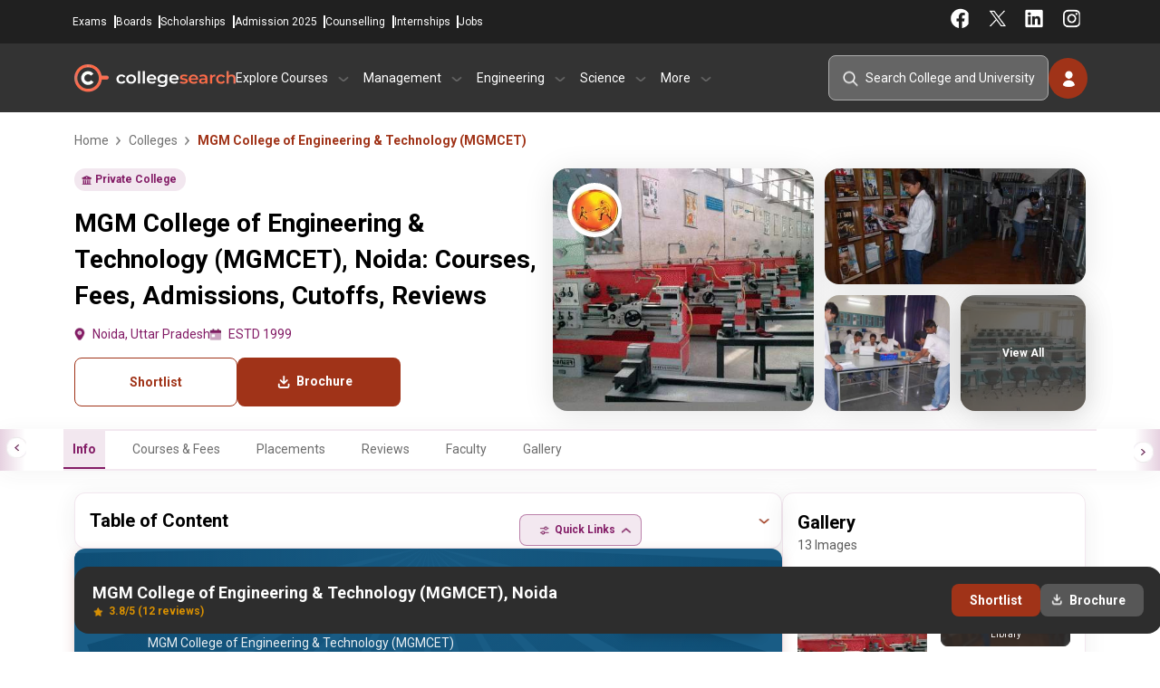

--- FILE ---
content_type: text/html; charset=UTF-8
request_url: https://www.collegesearch.in/colleges/mgms-college-of-engineering-technology-mgmcet-noida
body_size: 23141
content:
<!DOCTYPE html>
<html lang="en">

<head>
    <meta name="facebook-domain-verification" content="xw706aouq8705ok3pie3lhqcipt0ej" />
    <meta charset="UTF-8">
    <meta name="viewport" content="width=device-width, initial-scale=1.0, minimum-scale=1.0, maximum-scale=5.0">
    <meta http-equiv="X-UA-Compatible" content="ie=edge">
            <link rel="icon" type="image/x-icon" href="https://www.collegesearch.in/build/assets/fav-icon-Dr9JZ1d2.ico"/>
    
    
    <meta name="csrf-token" content="NQKmx9cl6aHYZEp64goFQNAVXPCxybnrIFACikfm">
    <meta name="is-mobile" content="false">
    <meta name="google-signin-client_id"
          content="692759569537-3v3mqir0ktbejtsgrspkfcpsd0rlbhal.apps.googleusercontent.com">

    
            <script>
            document.addEventListener("DOMContentLoaded", function () {
                setTimeout(function () {
                    (function (w, d, s, l, i) {
                        w[l] = w[l] || [];
                        w[l].push({
                            'gtm.start': new Date().getTime(),
                            event: 'gtm.js'
                        });
                        var f = d.getElementsByTagName(s)[0],
                            j = d.createElement(s), dl = l != 'dataLayer' ? '&l=' + l : '';
                        j.async = false;
                        j.defer = true;
                        // Add fetchpriority attribute here
                        j.src = 'https://www.googletagmanager.com/gtm.js?id=' + i + dl + '&fetchpriority=low';
                        f.parentNode.insertBefore(j, f);
                    })(window, document, 'script', 'dataLayer', 'GTM-K7FN7KL');
                }, 5000);
            });
        </script>

        
    
    <script>
        window.dataLayer = window.dataLayer || [];

        function gtag() {
            dataLayer.push(arguments);
        }

        gtag('js', new Date());
        gtag('config', '');

        const getCookie = (name) => {
            const value = `; ${document.cookie}`;
            const parts = value.split(`; ${name}=`);
            return parts.length === 2 ? parts.pop().split(';').shift() : null; // Simplified return statement
        };

        function isMobileDevice() {
            const userAgent = navigator.userAgent || navigator.vendor || window.opera;
            // Check for common mobile user agent strings
            return /android|avantgo|blackberry|bada|iphone|ipod|mobile|opera mini|palm|windows phone/i.test(userAgent);
        }
    </script>

    <title>MGM College of Engineering & Technology (MGMCET), Noida: Courses, Fees, Admissions, Cutoffs, Reviews</title>
<meta name="description" content="Get fees, courses, admission process, 2026 cutoff trends, and student reviews for MGM College of Engineering &amp; Technology (MGMCET), Noida . Get complete information needed for 2026 admission in MGM College of Engineering &amp; Technology (MGMCET), Noida.">
<meta name="keywords" content="MGM College of Engineering & Technology (MGMCET), Noida, MGM College of Engineering & Technology (MGMCET), Noida fees, MGM College of Engineering & Technology (MGMCET), Noida placement, MGM College of Engineering & Technology (MGMCET), Noida rankings, MGM College of Engineering & Technology (MGMCET), Noida reviews, MGM College of Engineering & Technology (MGMCET), Noida package">
<link rel="canonical" href="https://www.collegesearch.in/colleges/mgms-college-of-engineering-technology-mgmcet-noida">

<meta name="twitter:card" content="summary_large_image">
<meta name="twitter:url" content="https://www.collegesearch.in/colleges/mgms-college-of-engineering-technology-mgmcet-noida">
<meta name="twitter:title" content="MGM College of Engineering &amp; Technology (MGMCET), Noida: Courses, Fees, Admissions, Cutoffs, Reviews">
<meta name="twitter:description" content="Get fees, courses, admission process, 2026 cutoff trends, and student reviews for MGM College of Engineering &amp; Technology (MGMCET), Noida . Get complete information needed for 2026 admission in MGM College of Engineering &amp; Technology (MGMCET), Noida.">
<meta name="twitter:image" content="https://www.collegesearch.in/institute/logo/large/download_5_1.webp">
<script type="application/ld+json">{"@context":"https://schema.org","@type":"Website","name":"Collegesearch.in","url":{},"potentialAction":{"@type":"SearchAction","target":"https://www.collegesearch.in/search?q={search_term_string}","query-input":"required name=search_term_string"}}</script><script type="application/ld+json">{"@context":"https://schema.org","@type":"WebPage","name":"MGM College of Engineering & Technology (MGMCET), Noida: Courses, Fees, Admissions, Cutoffs, Reviews","description":"Get fees, courses, admission process, 2026 cutoff trends, and student reviews for MGM College of Engineering & Technology (MGMCET), Noida . Get complete information needed for 2026 admission in MGM College of Engineering & Technology (MGMCET), Noida.","url":"https://www.collegesearch.in/colleges/mgms-college-of-engineering-technology-mgmcet-noida"}</script><script type="application/ld+json">{"@context":"https://schema.org","@type":"Organization","name":"Collegesearch","url":"https://www.collegesearch.in","logo":"https://www.collegesearch.in/build/assets/collegesearch-logo-default-B8Zx063x.png","alternateName":"collegesearch","sameAs":["https://www.facebook.com/CollegeSearch","https://instagram.com/collegesearch.in","https://in.linkedin.com/school/indiacollegesearch/","https://twitter.com/india_colleges","https://www.youtube.com/channel/UCHTyIZaqu2GmTrqeSfQb_Lw"]}</script>

        <link rel="preload" as="style" href="https://www.collegesearch.in/build/assets/app-BZHsfXlR.css" /><link rel="stylesheet" href="https://www.collegesearch.in/build/assets/app-BZHsfXlR.css" defer />        
        <script src="https://ajax.googleapis.com/ajax/libs/jquery/3.7.1/jquery.min.js"></script>

</head>

<body>

<header id="universalHeader" class="checking">
    <div class="headerBarWrapper">
        <div id="headerAddressBar">

            <div class="CS_contact_details">
                <a href="tel:+919228151258">+9192281 51258</a>
                <a href="mailto:info@collegesearch.in">info@collegesearch.in</a>
            </div>

            <div class="moduleNavigation">
                <a href="https://www.collegesearch.in/exams">Exams</a>
                <a href="https://www.collegesearch.in/boards">Boards</a>
                <a href="https://www.collegesearch.in/scholarships">Scholarships</a>
                <a href="https://www.collegesearch.in/admissionform">Admission 2025</a>
                <a href="https://www.collegesearch.in/counselling">Counselling</a>
                <a href="https://www.collegesearch.in/internships">Internships</a>
                <a href="https://www.collegesearch.in/jobs">Jobs</a>
            </div>
            <div class="socialNavigation">
                <div class="social_right">
                    <a target="_blank" class="" href="https://www.facebook.com/CollegeSearch?fref=ts"></a>
                    <a target="_blank" class="twitter" href="https://twitter.com/india_colleges"></a>
                    <a target="_blank" class="linkedin" href="https://www.linkedin.com/school/indiacollegesearch"></a>
                    <a target="_blank" class="instagram" href="https://www.instagram.com/collegesearch_in/"></a>
                </div>
            </div>
        </div>

        <div id="headernavigationBar">
            <div class="logo_and_navigation_wrap">

                <div class="hamburger_menu_wrap">
                    <span class="hamburger_menu"></span>
                </div>

                <a href="/" class="CS_HeaderLogo">CollegeSearch</a>

                <div class="navigation_wrapper visible_side_nav">
                    <div class="sidenav_closer">
                        <a href="/"></a>
                        <span class="close_sidenav"></span>
                    </div>
                    <div class="navigation_div">
                        <p class="nav_main_heading">Explore Courses</p>
                        <div class="navigation_content">
                            <p class="hide_right_navigation"><span class="hide_sidenav">← &nbsp;
                                Explore Courses</span></p>
                            <div class="left_navigation">

                                                                    <p data-id="0"> BCA<span></span></p>
                                                                    <p data-id="1"> MCA<span></span></p>
                                                                    <p data-id="2"> MBBS<span></span></p>
                                                                    <p data-id="3"> Law<span></span></p>
                                                                    <p data-id="4"> B.Pharm<span></span></p>
                                                                    <p data-id="5"> M.Pharm<span></span></p>
                                                                    <p data-id="6"> Hotel Management<span></span></p>
                                                                    <p data-id="7"> B.Arch<span></span></p>
                                                                    <p data-id="8"> M.Arch<span></span></p>
                                                                    <p data-id="9"> MD<span></span></p>
                                                                    <p data-id="10"> B.Des<span></span></p>
                                                                    <p data-id="11"> BA<span></span></p>
                                                                    <p data-id="12"> MA<span></span></p>
                                                            </div>
                            <div class="right_navigation">
                                <p class="hide_right_navigation"><span class="hide_sidenav">&larr;</span> &nbsp; Explore
                                    Courses</p>
                                                                    <div class="parent_wrapper explore_course" data-id="0">
                                        <p class="hide_right_navigation"><span class="hide_sidenav">&larr;</span> &nbsp;
                                            Back to Courses</p>
                                        <div class="type_of_navigation_wrap">
                                            <p>About The Courses</p>
                                                                                            <a
                                                    href="https://www.collegesearch.in/course/bca">Bachelor Of Computer Application</a>
                                                                                            <a
                                                    href="https://www.collegesearch.in/bca-colleges-india">BCA Colleges In India</a>
                                                                                    </div>
                                        <div class="type_of_navigation_wrap">
                                            <p>Colleges by City</p>
                                                                                            <a href="https://www.collegesearch.in/bca/colleges-bangalore">BCA
                                                    Colleges in
                                                    Bangalore</a>
                                                                                            <a href="https://www.collegesearch.in/bca/colleges-delhi-ncr">BCA
                                                    Colleges in
                                                    Delhi Ncr</a>
                                                                                            <a href="https://www.collegesearch.in/bca/colleges-greater-noida">BCA
                                                    Colleges in
                                                    Greater Noida</a>
                                                                                            <a href="https://www.collegesearch.in/bca/colleges-pune">BCA
                                                    Colleges in
                                                    Pune</a>
                                                                                            <a href="https://www.collegesearch.in/bca/colleges-indore">BCA
                                                    Colleges in
                                                    Indore</a>
                                                                                            <a href="https://www.collegesearch.in/bca/colleges-mumbai">BCA
                                                    Colleges in
                                                    Mumbai</a>
                                                                                    </div>
                                        <div class="type_of_navigation_wrap">
                                            <p>Colleges by State</p>
                                                                                            <a href="https://www.collegesearch.in/bca/colleges-punjab">BCA
                                                    Colleges in
                                                    Punjab</a>
                                                                                            <a href="https://www.collegesearch.in/bca/colleges-uttar-pradesh">BCA
                                                    Colleges in
                                                    Uttar Pradesh</a>
                                                                                            <a href="https://www.collegesearch.in/bca/colleges-maharashtra">BCA
                                                    Colleges in
                                                    Maharashtra</a>
                                                                                            <a href="https://www.collegesearch.in/bca/colleges-west-bengal">BCA
                                                    Colleges in
                                                    West Bengal</a>
                                                                                            <a href="https://www.collegesearch.in/bca/colleges-tamil-nadu">BCA
                                                    Colleges in
                                                    Tamil Nadu</a>
                                                                                            <a href="https://www.collegesearch.in/bca/colleges-madhya-pradesh">BCA
                                                    Colleges in
                                                    Madhya Pradesh</a>
                                                                                    </div>
                                        <div class="type_of_navigation_wrap">
                                            <p>Related Exams</p>
                                    
                                                                                                                                                <a href="https://www.collegesearch.in/exams/nimcet">NIMCET</a>
                                                                                                    <a href="https://www.collegesearch.in/exams/cuet">CUET</a>
                                                                                                    <a href="https://www.collegesearch.in/exams/ggsipu-cet">IPU CET</a>
                                                                                                                                    </div>
                                    </div>
                                                                    <div class="parent_wrapper explore_course" data-id="1">
                                        <p class="hide_right_navigation"><span class="hide_sidenav">&larr;</span> &nbsp;
                                            Back to Courses</p>
                                        <div class="type_of_navigation_wrap">
                                            <p>About The Courses</p>
                                                                                            <a
                                                    href="https://www.collegesearch.in/course/mca">Master Of Computer Application</a>
                                                                                            <a
                                                    href="https://www.collegesearch.in/mca-colleges-india">MCA Colleges In India</a>
                                                                                    </div>
                                        <div class="type_of_navigation_wrap">
                                            <p>Colleges by City</p>
                                                                                            <a href="https://www.collegesearch.in/mca/colleges-bangalore">MCA
                                                    Colleges in
                                                    Bangalore</a>
                                                                                            <a href="https://www.collegesearch.in/mca/colleges-delhi-ncr">MCA
                                                    Colleges in
                                                    Delhi Ncr</a>
                                                                                            <a href="https://www.collegesearch.in/mca/colleges-greater-noida">MCA
                                                    Colleges in
                                                    Greater Noida</a>
                                                                                            <a href="https://www.collegesearch.in/mca/colleges-pune">MCA
                                                    Colleges in
                                                    Pune</a>
                                                                                            <a href="https://www.collegesearch.in/mca/colleges-indore">MCA
                                                    Colleges in
                                                    Indore</a>
                                                                                            <a href="https://www.collegesearch.in/mca/colleges-mumbai">MCA
                                                    Colleges in
                                                    Mumbai</a>
                                                                                    </div>
                                        <div class="type_of_navigation_wrap">
                                            <p>Colleges by State</p>
                                                                                            <a href="https://www.collegesearch.in/mca/colleges-punjab">MCA
                                                    Colleges in
                                                    Punjab</a>
                                                                                            <a href="https://www.collegesearch.in/mca/colleges-uttar-pradesh">MCA
                                                    Colleges in
                                                    Uttar Pradesh</a>
                                                                                            <a href="https://www.collegesearch.in/mca/colleges-maharashtra">MCA
                                                    Colleges in
                                                    Maharashtra</a>
                                                                                            <a href="https://www.collegesearch.in/mca/colleges-west-bengal">MCA
                                                    Colleges in
                                                    West Bengal</a>
                                                                                            <a href="https://www.collegesearch.in/mca/colleges-tamil-nadu">MCA
                                                    Colleges in
                                                    Tamil Nadu</a>
                                                                                            <a href="https://www.collegesearch.in/mca/colleges-madhya-pradesh">MCA
                                                    Colleges in
                                                    Madhya Pradesh</a>
                                                                                    </div>
                                        <div class="type_of_navigation_wrap">
                                            <p>Related Exams</p>
                                    
                                                                                                                                                <a href="https://www.collegesearch.in/exams/nimcet">NIMCET</a>
                                                                                                    <a href="https://www.collegesearch.in/exams/gate">GATE</a>
                                                                                                    <a href="https://www.collegesearch.in/exams/tancet">TANCET</a>
                                                                                                    <a href="https://www.collegesearch.in/exams/iit-jam">IIT JAM</a>
                                                                                                                                    </div>
                                    </div>
                                                                    <div class="parent_wrapper explore_course" data-id="2">
                                        <p class="hide_right_navigation"><span class="hide_sidenav">&larr;</span> &nbsp;
                                            Back to Courses</p>
                                        <div class="type_of_navigation_wrap">
                                            <p>About The Courses</p>
                                                                                            <a
                                                    href="https://www.collegesearch.in/course/medical">Bachelor Of Medicine</a>
                                                                                            <a
                                                    href="https://www.collegesearch.in/medical-colleges-india">MBBS Colleges In India</a>
                                                                                    </div>
                                        <div class="type_of_navigation_wrap">
                                            <p>Colleges by City</p>
                                                                                            <a href="https://www.collegesearch.in/medical/colleges-bangalore">MBBS
                                                    Colleges in
                                                    Bangalore</a>
                                                                                            <a href="https://www.collegesearch.in/medical/colleges-delhi-ncr">MBBS
                                                    Colleges in
                                                    Delhi Ncr</a>
                                                                                            <a href="https://www.collegesearch.in/medical/colleges-greater-noida">MBBS
                                                    Colleges in
                                                    Greater Noida</a>
                                                                                            <a href="https://www.collegesearch.in/medical/colleges-pune">MBBS
                                                    Colleges in
                                                    Pune</a>
                                                                                            <a href="https://www.collegesearch.in/medical/colleges-indore">MBBS
                                                    Colleges in
                                                    Indore</a>
                                                                                            <a href="https://www.collegesearch.in/medical/colleges-mumbai">MBBS
                                                    Colleges in
                                                    Mumbai</a>
                                                                                    </div>
                                        <div class="type_of_navigation_wrap">
                                            <p>Colleges by State</p>
                                                                                            <a href="https://www.collegesearch.in/medical/colleges-punjab">MBBS
                                                    Colleges in
                                                    Punjab</a>
                                                                                            <a href="https://www.collegesearch.in/medical/colleges-uttar-pradesh">MBBS
                                                    Colleges in
                                                    Uttar Pradesh</a>
                                                                                            <a href="https://www.collegesearch.in/medical/colleges-maharashtra">MBBS
                                                    Colleges in
                                                    Maharashtra</a>
                                                                                            <a href="https://www.collegesearch.in/medical/colleges-west-bengal">MBBS
                                                    Colleges in
                                                    West Bengal</a>
                                                                                            <a href="https://www.collegesearch.in/medical/colleges-tamil-nadu">MBBS
                                                    Colleges in
                                                    Tamil Nadu</a>
                                                                                            <a href="https://www.collegesearch.in/medical/colleges-madhya-pradesh">MBBS
                                                    Colleges in
                                                    Madhya Pradesh</a>
                                                                                    </div>
                                        <div class="type_of_navigation_wrap">
                                            <p>Related Exams</p>
                                    
                                                                                                                                                <a href="https://www.collegesearch.in/exams/neet">NEET UG</a>
                                                                                                    <a href="https://www.collegesearch.in/exams/upsee">UPSEE</a>
                                                                                                                                    </div>
                                    </div>
                                                                    <div class="parent_wrapper explore_course" data-id="3">
                                        <p class="hide_right_navigation"><span class="hide_sidenav">&larr;</span> &nbsp;
                                            Back to Courses</p>
                                        <div class="type_of_navigation_wrap">
                                            <p>About The Courses</p>
                                                                                            <a
                                                    href="https://www.collegesearch.in/course/law">Bachelor Of Laws</a>
                                                                                            <a
                                                    href="https://www.collegesearch.in/law-colleges-india">Law Colleges In India</a>
                                                                                    </div>
                                        <div class="type_of_navigation_wrap">
                                            <p>Colleges by City</p>
                                                                                            <a href="https://www.collegesearch.in/law/colleges-bangalore">Law
                                                    Colleges in
                                                    Bangalore</a>
                                                                                            <a href="https://www.collegesearch.in/law/colleges-delhi-ncr">Law
                                                    Colleges in
                                                    Delhi Ncr</a>
                                                                                            <a href="https://www.collegesearch.in/law/colleges-greater-noida">Law
                                                    Colleges in
                                                    Greater Noida</a>
                                                                                            <a href="https://www.collegesearch.in/law/colleges-pune">Law
                                                    Colleges in
                                                    Pune</a>
                                                                                            <a href="https://www.collegesearch.in/law/colleges-indore">Law
                                                    Colleges in
                                                    Indore</a>
                                                                                            <a href="https://www.collegesearch.in/law/colleges-mumbai">Law
                                                    Colleges in
                                                    Mumbai</a>
                                                                                    </div>
                                        <div class="type_of_navigation_wrap">
                                            <p>Colleges by State</p>
                                                                                            <a href="https://www.collegesearch.in/law/colleges-punjab">Law
                                                    Colleges in
                                                    Punjab</a>
                                                                                            <a href="https://www.collegesearch.in/law/colleges-uttar-pradesh">Law
                                                    Colleges in
                                                    Uttar Pradesh</a>
                                                                                            <a href="https://www.collegesearch.in/law/colleges-maharashtra">Law
                                                    Colleges in
                                                    Maharashtra</a>
                                                                                            <a href="https://www.collegesearch.in/law/colleges-west-bengal">Law
                                                    Colleges in
                                                    West Bengal</a>
                                                                                            <a href="https://www.collegesearch.in/law/colleges-tamil-nadu">Law
                                                    Colleges in
                                                    Tamil Nadu</a>
                                                                                            <a href="https://www.collegesearch.in/law/colleges-madhya-pradesh">Law
                                                    Colleges in
                                                    Madhya Pradesh</a>
                                                                                    </div>
                                        <div class="type_of_navigation_wrap">
                                            <p>Related Exams</p>
                                    
                                                                                                                                                <a href="https://www.collegesearch.in/exams/clat">CLAT</a>
                                                                                                    <a href="https://www.collegesearch.in/exams/lsat">LSAT</a>
                                                                                                                                    </div>
                                    </div>
                                                                    <div class="parent_wrapper explore_course" data-id="4">
                                        <p class="hide_right_navigation"><span class="hide_sidenav">&larr;</span> &nbsp;
                                            Back to Courses</p>
                                        <div class="type_of_navigation_wrap">
                                            <p>About The Courses</p>
                                                                                            <a
                                                    href="https://www.collegesearch.in/course/bpharm">Bachelor Of Pharmacy</a>
                                                                                            <a
                                                    href="https://www.collegesearch.in/bpharm-colleges-india">B.Pharm Colleges In India</a>
                                                                                    </div>
                                        <div class="type_of_navigation_wrap">
                                            <p>Colleges by City</p>
                                                                                            <a href="https://www.collegesearch.in/bpharm/colleges-bangalore">B.Pharm
                                                    Colleges in
                                                    Bangalore</a>
                                                                                            <a href="https://www.collegesearch.in/bpharm/colleges-delhi-ncr">B.Pharm
                                                    Colleges in
                                                    Delhi Ncr</a>
                                                                                            <a href="https://www.collegesearch.in/bpharm/colleges-greater-noida">B.Pharm
                                                    Colleges in
                                                    Greater Noida</a>
                                                                                            <a href="https://www.collegesearch.in/bpharm/colleges-pune">B.Pharm
                                                    Colleges in
                                                    Pune</a>
                                                                                            <a href="https://www.collegesearch.in/bpharm/colleges-indore">B.Pharm
                                                    Colleges in
                                                    Indore</a>
                                                                                            <a href="https://www.collegesearch.in/bpharm/colleges-mumbai">B.Pharm
                                                    Colleges in
                                                    Mumbai</a>
                                                                                    </div>
                                        <div class="type_of_navigation_wrap">
                                            <p>Colleges by State</p>
                                                                                            <a href="https://www.collegesearch.in/bpharm/colleges-punjab">B.Pharm
                                                    Colleges in
                                                    Punjab</a>
                                                                                            <a href="https://www.collegesearch.in/bpharm/colleges-uttar-pradesh">B.Pharm
                                                    Colleges in
                                                    Uttar Pradesh</a>
                                                                                            <a href="https://www.collegesearch.in/bpharm/colleges-maharashtra">B.Pharm
                                                    Colleges in
                                                    Maharashtra</a>
                                                                                            <a href="https://www.collegesearch.in/bpharm/colleges-west-bengal">B.Pharm
                                                    Colleges in
                                                    West Bengal</a>
                                                                                            <a href="https://www.collegesearch.in/bpharm/colleges-tamil-nadu">B.Pharm
                                                    Colleges in
                                                    Tamil Nadu</a>
                                                                                            <a href="https://www.collegesearch.in/bpharm/colleges-madhya-pradesh">B.Pharm
                                                    Colleges in
                                                    Madhya Pradesh</a>
                                                                                    </div>
                                        <div class="type_of_navigation_wrap">
                                            <p>Related Exams</p>
                                    
                                                                                                                                                <a href="https://www.collegesearch.in/exams/gpat">GPAT</a>
                                                                                                    <a href="https://www.collegesearch.in/exams/cet-punjab">PU CET</a>
                                                                                                                                    </div>
                                    </div>
                                                                    <div class="parent_wrapper explore_course" data-id="5">
                                        <p class="hide_right_navigation"><span class="hide_sidenav">&larr;</span> &nbsp;
                                            Back to Courses</p>
                                        <div class="type_of_navigation_wrap">
                                            <p>About The Courses</p>
                                                                                            <a
                                                    href="https://www.collegesearch.in/course/mpharm">Master Of Pharmacy</a>
                                                                                            <a
                                                    href="https://www.collegesearch.in/mpharm-colleges-india">M.Pharm Colleges In India</a>
                                                                                    </div>
                                        <div class="type_of_navigation_wrap">
                                            <p>Colleges by City</p>
                                                                                            <a href="https://www.collegesearch.in/mpharm/colleges-bangalore">M.Pharm
                                                    Colleges in
                                                    Bangalore</a>
                                                                                            <a href="https://www.collegesearch.in/mpharm/colleges-delhi-ncr">M.Pharm
                                                    Colleges in
                                                    Delhi Ncr</a>
                                                                                            <a href="https://www.collegesearch.in/mpharm/colleges-greater-noida">M.Pharm
                                                    Colleges in
                                                    Greater Noida</a>
                                                                                            <a href="https://www.collegesearch.in/mpharm/colleges-pune">M.Pharm
                                                    Colleges in
                                                    Pune</a>
                                                                                            <a href="https://www.collegesearch.in/mpharm/colleges-indore">M.Pharm
                                                    Colleges in
                                                    Indore</a>
                                                                                            <a href="https://www.collegesearch.in/mpharm/colleges-mumbai">M.Pharm
                                                    Colleges in
                                                    Mumbai</a>
                                                                                    </div>
                                        <div class="type_of_navigation_wrap">
                                            <p>Colleges by State</p>
                                                                                            <a href="https://www.collegesearch.in/mpharm/colleges-punjab">M.Pharm
                                                    Colleges in
                                                    Punjab</a>
                                                                                            <a href="https://www.collegesearch.in/mpharm/colleges-uttar-pradesh">M.Pharm
                                                    Colleges in
                                                    Uttar Pradesh</a>
                                                                                            <a href="https://www.collegesearch.in/mpharm/colleges-maharashtra">M.Pharm
                                                    Colleges in
                                                    Maharashtra</a>
                                                                                            <a href="https://www.collegesearch.in/mpharm/colleges-west-bengal">M.Pharm
                                                    Colleges in
                                                    West Bengal</a>
                                                                                            <a href="https://www.collegesearch.in/mpharm/colleges-tamil-nadu">M.Pharm
                                                    Colleges in
                                                    Tamil Nadu</a>
                                                                                            <a href="https://www.collegesearch.in/mpharm/colleges-madhya-pradesh">M.Pharm
                                                    Colleges in
                                                    Madhya Pradesh</a>
                                                                                    </div>
                                        <div class="type_of_navigation_wrap">
                                            <p>Related Exams</p>
                                    
                                                                                                                                                <a href="https://www.collegesearch.in/exams/gpat">GPAT</a>
                                                                                                    <a href="https://www.collegesearch.in/exams/cet-punjab">PU CET</a>
                                                                                                                                    </div>
                                    </div>
                                                                    <div class="parent_wrapper explore_course" data-id="6">
                                        <p class="hide_right_navigation"><span class="hide_sidenav">&larr;</span> &nbsp;
                                            Back to Courses</p>
                                        <div class="type_of_navigation_wrap">
                                            <p>About The Courses</p>
                                                                                            <a
                                                    href="https://www.collegesearch.in/course/bhm">Bachelor Of Hotel Management</a>
                                                                                            <a
                                                    href="https://www.collegesearch.in/bhm-colleges-india">Hotel Management Colleges In India</a>
                                                                                    </div>
                                        <div class="type_of_navigation_wrap">
                                            <p>Colleges by City</p>
                                                                                            <a href="https://www.collegesearch.in/bhm/colleges-bangalore">Hotel Management
                                                    Colleges in
                                                    Bangalore</a>
                                                                                            <a href="https://www.collegesearch.in/bhm/colleges-delhi-ncr">Hotel Management
                                                    Colleges in
                                                    Delhi Ncr</a>
                                                                                            <a href="https://www.collegesearch.in/bhm/colleges-greater-noida">Hotel Management
                                                    Colleges in
                                                    Greater Noida</a>
                                                                                            <a href="https://www.collegesearch.in/bhm/colleges-pune">Hotel Management
                                                    Colleges in
                                                    Pune</a>
                                                                                            <a href="https://www.collegesearch.in/bhm/colleges-indore">Hotel Management
                                                    Colleges in
                                                    Indore</a>
                                                                                            <a href="https://www.collegesearch.in/bhm/colleges-mumbai">Hotel Management
                                                    Colleges in
                                                    Mumbai</a>
                                                                                    </div>
                                        <div class="type_of_navigation_wrap">
                                            <p>Colleges by State</p>
                                                                                            <a href="https://www.collegesearch.in/bhm/colleges-punjab">Hotel Management
                                                    Colleges in
                                                    Punjab</a>
                                                                                            <a href="https://www.collegesearch.in/bhm/colleges-uttar-pradesh">Hotel Management
                                                    Colleges in
                                                    Uttar Pradesh</a>
                                                                                            <a href="https://www.collegesearch.in/bhm/colleges-maharashtra">Hotel Management
                                                    Colleges in
                                                    Maharashtra</a>
                                                                                            <a href="https://www.collegesearch.in/bhm/colleges-west-bengal">Hotel Management
                                                    Colleges in
                                                    West Bengal</a>
                                                                                            <a href="https://www.collegesearch.in/bhm/colleges-tamil-nadu">Hotel Management
                                                    Colleges in
                                                    Tamil Nadu</a>
                                                                                            <a href="https://www.collegesearch.in/bhm/colleges-madhya-pradesh">Hotel Management
                                                    Colleges in
                                                    Madhya Pradesh</a>
                                                                                    </div>
                                        <div class="type_of_navigation_wrap">
                                            <p>Related Exams</p>
                                    
                                                                                                                                                <a href="https://www.collegesearch.in/exams/nchmct-jee">NCHM JEE</a>
                                                                                                    <a href="https://www.collegesearch.in/exams/ugat">AIMA UGAT</a>
                                                                                                                                    </div>
                                    </div>
                                                                    <div class="parent_wrapper explore_course" data-id="7">
                                        <p class="hide_right_navigation"><span class="hide_sidenav">&larr;</span> &nbsp;
                                            Back to Courses</p>
                                        <div class="type_of_navigation_wrap">
                                            <p>About The Courses</p>
                                                                                            <a
                                                    href="https://www.collegesearch.in/course/architecture">Bachelor Of Architecture</a>
                                                                                            <a
                                                    href="https://www.collegesearch.in/architecture-colleges-india">Hotel Management Colleges In India</a>
                                                                                    </div>
                                        <div class="type_of_navigation_wrap">
                                            <p>Colleges by City</p>
                                                                                            <a href="https://www.collegesearch.in/architecture/colleges-bangalore">B.Arch
                                                    Colleges in
                                                    Bangalore</a>
                                                                                            <a href="https://www.collegesearch.in/architecture/colleges-delhi-ncr">B.Arch
                                                    Colleges in
                                                    Delhi Ncr</a>
                                                                                            <a href="https://www.collegesearch.in/architecture/colleges-greater-noida">B.Arch
                                                    Colleges in
                                                    Greater Noida</a>
                                                                                            <a href="https://www.collegesearch.in/architecture/colleges-pune">B.Arch
                                                    Colleges in
                                                    Pune</a>
                                                                                            <a href="https://www.collegesearch.in/architecture/colleges-indore">B.Arch
                                                    Colleges in
                                                    Indore</a>
                                                                                            <a href="https://www.collegesearch.in/architecture/colleges-mumbai">B.Arch
                                                    Colleges in
                                                    Mumbai</a>
                                                                                    </div>
                                        <div class="type_of_navigation_wrap">
                                            <p>Colleges by State</p>
                                                                                            <a href="https://www.collegesearch.in/architecture/colleges-punjab">B.Arch
                                                    Colleges in
                                                    Punjab</a>
                                                                                            <a href="https://www.collegesearch.in/architecture/colleges-uttar-pradesh">B.Arch
                                                    Colleges in
                                                    Uttar Pradesh</a>
                                                                                            <a href="https://www.collegesearch.in/architecture/colleges-maharashtra">B.Arch
                                                    Colleges in
                                                    Maharashtra</a>
                                                                                            <a href="https://www.collegesearch.in/architecture/colleges-west-bengal">B.Arch
                                                    Colleges in
                                                    West Bengal</a>
                                                                                            <a href="https://www.collegesearch.in/architecture/colleges-tamil-nadu">B.Arch
                                                    Colleges in
                                                    Tamil Nadu</a>
                                                                                            <a href="https://www.collegesearch.in/architecture/colleges-madhya-pradesh">B.Arch
                                                    Colleges in
                                                    Madhya Pradesh</a>
                                                                                    </div>
                                        <div class="type_of_navigation_wrap">
                                            <p>Related Exams</p>
                                    
                                                                                                                                                <a href="https://www.collegesearch.in/exams/nata">NATA</a>
                                                                                                    <a href="https://www.collegesearch.in/exams/jee-main">JEE Main</a>
                                                                                                    <a href="https://www.collegesearch.in/exams/uceed">UCEED</a>
                                                                                                                                    </div>
                                    </div>
                                                                    <div class="parent_wrapper explore_course" data-id="8">
                                        <p class="hide_right_navigation"><span class="hide_sidenav">&larr;</span> &nbsp;
                                            Back to Courses</p>
                                        <div class="type_of_navigation_wrap">
                                            <p>About The Courses</p>
                                                                                            <a
                                                    href="https://www.collegesearch.in/course/march">Master Of Architecture</a>
                                                                                            <a
                                                    href="https://www.collegesearch.in/march-colleges-india">M.Arch Colleges In India</a>
                                                                                    </div>
                                        <div class="type_of_navigation_wrap">
                                            <p>Colleges by City</p>
                                                                                            <a href="https://www.collegesearch.in/march/colleges-bangalore">M.Arch
                                                    Colleges in
                                                    Bangalore</a>
                                                                                            <a href="https://www.collegesearch.in/march/colleges-delhi-ncr">M.Arch
                                                    Colleges in
                                                    Delhi Ncr</a>
                                                                                            <a href="https://www.collegesearch.in/march/colleges-greater-noida">M.Arch
                                                    Colleges in
                                                    Greater Noida</a>
                                                                                            <a href="https://www.collegesearch.in/march/colleges-pune">M.Arch
                                                    Colleges in
                                                    Pune</a>
                                                                                            <a href="https://www.collegesearch.in/march/colleges-indore">M.Arch
                                                    Colleges in
                                                    Indore</a>
                                                                                            <a href="https://www.collegesearch.in/march/colleges-mumbai">M.Arch
                                                    Colleges in
                                                    Mumbai</a>
                                                                                    </div>
                                        <div class="type_of_navigation_wrap">
                                            <p>Colleges by State</p>
                                                                                            <a href="https://www.collegesearch.in/march/colleges-punjab">M.Arch
                                                    Colleges in
                                                    Punjab</a>
                                                                                            <a href="https://www.collegesearch.in/march/colleges-uttar-pradesh">M.Arch
                                                    Colleges in
                                                    Uttar Pradesh</a>
                                                                                            <a href="https://www.collegesearch.in/march/colleges-maharashtra">M.Arch
                                                    Colleges in
                                                    Maharashtra</a>
                                                                                            <a href="https://www.collegesearch.in/march/colleges-west-bengal">M.Arch
                                                    Colleges in
                                                    West Bengal</a>
                                                                                            <a href="https://www.collegesearch.in/march/colleges-tamil-nadu">M.Arch
                                                    Colleges in
                                                    Tamil Nadu</a>
                                                                                            <a href="https://www.collegesearch.in/march/colleges-madhya-pradesh">M.Arch
                                                    Colleges in
                                                    Madhya Pradesh</a>
                                                                                    </div>
                                        <div class="type_of_navigation_wrap">
                                            <p>Related Exams</p>
                                    
                                                                                                                                                <a href="https://www.collegesearch.in/exams/gate">GATE</a>
                                                                                                    <a href="https://www.collegesearch.in/exams/iit-jam">IIT JAM</a>
                                                                                                    <a href="https://www.collegesearch.in/exams/uceed">UCEED</a>
                                                                                                                                    </div>
                                    </div>
                                                                    <div class="parent_wrapper explore_course" data-id="9">
                                        <p class="hide_right_navigation"><span class="hide_sidenav">&larr;</span> &nbsp;
                                            Back to Courses</p>
                                        <div class="type_of_navigation_wrap">
                                            <p>About The Courses</p>
                                                                                            <a
                                                    href="https://www.collegesearch.in/course/md">Doctor Of Medicine</a>
                                                                                            <a
                                                    href="https://www.collegesearch.in/md-colleges-india">MD Colleges In India</a>
                                                                                    </div>
                                        <div class="type_of_navigation_wrap">
                                            <p>Colleges by City</p>
                                                                                            <a href="https://www.collegesearch.in/md/colleges-bangalore">MD
                                                    Colleges in
                                                    Bangalore</a>
                                                                                            <a href="https://www.collegesearch.in/md/colleges-delhi-ncr">MD
                                                    Colleges in
                                                    Delhi Ncr</a>
                                                                                            <a href="https://www.collegesearch.in/md/colleges-greater-noida">MD
                                                    Colleges in
                                                    Greater Noida</a>
                                                                                            <a href="https://www.collegesearch.in/md/colleges-pune">MD
                                                    Colleges in
                                                    Pune</a>
                                                                                            <a href="https://www.collegesearch.in/md/colleges-indore">MD
                                                    Colleges in
                                                    Indore</a>
                                                                                            <a href="https://www.collegesearch.in/md/colleges-mumbai">MD
                                                    Colleges in
                                                    Mumbai</a>
                                                                                    </div>
                                        <div class="type_of_navigation_wrap">
                                            <p>Colleges by State</p>
                                                                                            <a href="https://www.collegesearch.in/md/colleges-punjab">MD
                                                    Colleges in
                                                    Punjab</a>
                                                                                            <a href="https://www.collegesearch.in/md/colleges-uttar-pradesh">MD
                                                    Colleges in
                                                    Uttar Pradesh</a>
                                                                                            <a href="https://www.collegesearch.in/md/colleges-maharashtra">MD
                                                    Colleges in
                                                    Maharashtra</a>
                                                                                            <a href="https://www.collegesearch.in/md/colleges-west-bengal">MD
                                                    Colleges in
                                                    West Bengal</a>
                                                                                            <a href="https://www.collegesearch.in/md/colleges-tamil-nadu">MD
                                                    Colleges in
                                                    Tamil Nadu</a>
                                                                                            <a href="https://www.collegesearch.in/md/colleges-madhya-pradesh">MD
                                                    Colleges in
                                                    Madhya Pradesh</a>
                                                                                    </div>
                                        <div class="type_of_navigation_wrap">
                                            <p>Related Exams</p>
                                    
                                                                                    </div>
                                    </div>
                                                                    <div class="parent_wrapper explore_course" data-id="10">
                                        <p class="hide_right_navigation"><span class="hide_sidenav">&larr;</span> &nbsp;
                                            Back to Courses</p>
                                        <div class="type_of_navigation_wrap">
                                            <p>About The Courses</p>
                                                                                            <a
                                                    href="https://www.collegesearch.in/course/design-ug">Bachelor Of Design</a>
                                                                                    </div>
                                        <div class="type_of_navigation_wrap">
                                            <p>Colleges by City</p>
                                                                                            <a href="https://www.collegesearch.in/design-ug/colleges-bangalore">B.Des
                                                    Colleges in
                                                    Bangalore</a>
                                                                                            <a href="https://www.collegesearch.in/design-ug/colleges-delhi-ncr">B.Des
                                                    Colleges in
                                                    Delhi Ncr</a>
                                                                                            <a href="https://www.collegesearch.in/design-ug/colleges-greater-noida">B.Des
                                                    Colleges in
                                                    Greater Noida</a>
                                                                                            <a href="https://www.collegesearch.in/design-ug/colleges-pune">B.Des
                                                    Colleges in
                                                    Pune</a>
                                                                                            <a href="https://www.collegesearch.in/design-ug/colleges-indore">B.Des
                                                    Colleges in
                                                    Indore</a>
                                                                                            <a href="https://www.collegesearch.in/design-ug/colleges-mumbai">B.Des
                                                    Colleges in
                                                    Mumbai</a>
                                                                                    </div>
                                        <div class="type_of_navigation_wrap">
                                            <p>Colleges by State</p>
                                                                                            <a href="https://www.collegesearch.in/design-ug/colleges-punjab">B.Des
                                                    Colleges in
                                                    Punjab</a>
                                                                                            <a href="https://www.collegesearch.in/design-ug/colleges-uttar-pradesh">B.Des
                                                    Colleges in
                                                    Uttar Pradesh</a>
                                                                                            <a href="https://www.collegesearch.in/design-ug/colleges-maharashtra">B.Des
                                                    Colleges in
                                                    Maharashtra</a>
                                                                                            <a href="https://www.collegesearch.in/design-ug/colleges-west-bengal">B.Des
                                                    Colleges in
                                                    West Bengal</a>
                                                                                            <a href="https://www.collegesearch.in/design-ug/colleges-tamil-nadu">B.Des
                                                    Colleges in
                                                    Tamil Nadu</a>
                                                                                            <a href="https://www.collegesearch.in/design-ug/colleges-madhya-pradesh">B.Des
                                                    Colleges in
                                                    Madhya Pradesh</a>
                                                                                    </div>
                                        <div class="type_of_navigation_wrap">
                                            <p>Related Exams</p>
                                    
                                                                                                                                                <a href="https://www.collegesearch.in/exams/uceed">UCEED</a>
                                                                                                    <a href="https://www.collegesearch.in/exams/nift">NIFT</a>
                                                                                                                                    </div>
                                    </div>
                                                                    <div class="parent_wrapper explore_course" data-id="11">
                                        <p class="hide_right_navigation"><span class="hide_sidenav">&larr;</span> &nbsp;
                                            Back to Courses</p>
                                        <div class="type_of_navigation_wrap">
                                            <p>About The Courses</p>
                                                                                            <a
                                                    href="https://www.collegesearch.in/course/arts">Bachelor Of Arts</a>
                                                                                            <a
                                                    href="https://www.collegesearch.in/arts-colleges-india">BA Colleges In India</a>
                                                                                    </div>
                                        <div class="type_of_navigation_wrap">
                                            <p>Colleges by City</p>
                                                                                            <a href="https://www.collegesearch.in/arts/colleges-bangalore">BA
                                                    Colleges in
                                                    Bangalore</a>
                                                                                            <a href="https://www.collegesearch.in/arts/colleges-delhi-ncr">BA
                                                    Colleges in
                                                    Delhi Ncr</a>
                                                                                            <a href="https://www.collegesearch.in/arts/colleges-greater-noida">BA
                                                    Colleges in
                                                    Greater Noida</a>
                                                                                            <a href="https://www.collegesearch.in/arts/colleges-pune">BA
                                                    Colleges in
                                                    Pune</a>
                                                                                            <a href="https://www.collegesearch.in/arts/colleges-indore">BA
                                                    Colleges in
                                                    Indore</a>
                                                                                            <a href="https://www.collegesearch.in/arts/colleges-mumbai">BA
                                                    Colleges in
                                                    Mumbai</a>
                                                                                    </div>
                                        <div class="type_of_navigation_wrap">
                                            <p>Colleges by State</p>
                                                                                            <a href="https://www.collegesearch.in/arts/colleges-punjab">BA
                                                    Colleges in
                                                    Punjab</a>
                                                                                            <a href="https://www.collegesearch.in/arts/colleges-uttar-pradesh">BA
                                                    Colleges in
                                                    Uttar Pradesh</a>
                                                                                            <a href="https://www.collegesearch.in/arts/colleges-maharashtra">BA
                                                    Colleges in
                                                    Maharashtra</a>
                                                                                            <a href="https://www.collegesearch.in/arts/colleges-west-bengal">BA
                                                    Colleges in
                                                    West Bengal</a>
                                                                                            <a href="https://www.collegesearch.in/arts/colleges-tamil-nadu">BA
                                                    Colleges in
                                                    Tamil Nadu</a>
                                                                                            <a href="https://www.collegesearch.in/arts/colleges-madhya-pradesh">BA
                                                    Colleges in
                                                    Madhya Pradesh</a>
                                                                                    </div>
                                        <div class="type_of_navigation_wrap">
                                            <p>Related Exams</p>
                                    
                                                                                                                                                <a href="https://www.collegesearch.in/exams/uceed">UCEED</a>
                                                                                                    <a href="https://www.collegesearch.in/exams/nift">NIFT</a>
                                                                                                                                    </div>
                                    </div>
                                                                    <div class="parent_wrapper explore_course" data-id="12">
                                        <p class="hide_right_navigation"><span class="hide_sidenav">&larr;</span> &nbsp;
                                            Back to Courses</p>
                                        <div class="type_of_navigation_wrap">
                                            <p>About The Courses</p>
                                                                                            <a
                                                    href="https://www.collegesearch.in/course/ma">Master Of Arts</a>
                                                                                            <a
                                                    href="https://www.collegesearch.in/ma-colleges-india">MA Colleges In India</a>
                                                                                    </div>
                                        <div class="type_of_navigation_wrap">
                                            <p>Colleges by City</p>
                                                                                            <a href="https://www.collegesearch.in/ma/colleges-bangalore">MA
                                                    Colleges in
                                                    Bangalore</a>
                                                                                            <a href="https://www.collegesearch.in/ma/colleges-delhi-ncr">MA
                                                    Colleges in
                                                    Delhi Ncr</a>
                                                                                            <a href="https://www.collegesearch.in/ma/colleges-greater-noida">MA
                                                    Colleges in
                                                    Greater Noida</a>
                                                                                            <a href="https://www.collegesearch.in/ma/colleges-pune">MA
                                                    Colleges in
                                                    Pune</a>
                                                                                            <a href="https://www.collegesearch.in/ma/colleges-indore">MA
                                                    Colleges in
                                                    Indore</a>
                                                                                            <a href="https://www.collegesearch.in/ma/colleges-mumbai">MA
                                                    Colleges in
                                                    Mumbai</a>
                                                                                    </div>
                                        <div class="type_of_navigation_wrap">
                                            <p>Colleges by State</p>
                                                                                            <a href="https://www.collegesearch.in/ma/colleges-punjab">MA
                                                    Colleges in
                                                    Punjab</a>
                                                                                            <a href="https://www.collegesearch.in/ma/colleges-uttar-pradesh">MA
                                                    Colleges in
                                                    Uttar Pradesh</a>
                                                                                            <a href="https://www.collegesearch.in/ma/colleges-maharashtra">MA
                                                    Colleges in
                                                    Maharashtra</a>
                                                                                            <a href="https://www.collegesearch.in/ma/colleges-west-bengal">MA
                                                    Colleges in
                                                    West Bengal</a>
                                                                                            <a href="https://www.collegesearch.in/ma/colleges-tamil-nadu">MA
                                                    Colleges in
                                                    Tamil Nadu</a>
                                                                                            <a href="https://www.collegesearch.in/ma/colleges-madhya-pradesh">MA
                                                    Colleges in
                                                    Madhya Pradesh</a>
                                                                                    </div>
                                        <div class="type_of_navigation_wrap">
                                            <p>Related Exams</p>
                                    
                                                                                                                                                <a href="https://www.collegesearch.in/exams/cuet">CUET</a>
                                                                                                    <a href="https://www.collegesearch.in/exams/set">SET</a>
                                                                                                    <a href="https://www.collegesearch.in/exams/cucet-exam">CUCET</a>
                                                                                                    <a href="https://www.collegesearch.in/exams/ggsipu-cet">IPU CET</a>
                                                                                                                                    </div>
                                    </div>
                                
                            </div>
                        </div>
                    </div>
                                           <div class="navigation_div">
                            <p class="nav_main_heading">Management</p>
                            <div class="navigation_content">
                                <div class="right_navigation">
                                    <p class="hide_right_navigation"><span class="hide_sidenav">&larr;</span> &nbsp; Management</p>

                                    <div class="parent_wrapper">
                                        <div class="type_of_navigation_wrap">
                                            <p>Popular Courses</p>
                                                                                            <a href="https://www.collegesearch.in/course/mba">MBA</a>
                                                                                            <a href="https://www.collegesearch.in/course/bba">BBA</a>
                                                                                    </div>

                                                                                    
                                            <div class="type_of_navigation_wrap">
                                                <p>MBA Colleges by City</p>
                                                                                                    <a href="https://www.collegesearch.in/mba/colleges-bangalore">
                                                        MBA/PGDM Colleges in Bangalore
                                                    </a>
                                                                                                    <a href="https://www.collegesearch.in/mba/colleges-delhi-ncr">
                                                        MBA/PGDM Colleges in Delhi Ncr
                                                    </a>
                                                                                                    <a href="https://www.collegesearch.in/mba/colleges-greater-noida">
                                                        MBA/PGDM Colleges in Greater Noida
                                                    </a>
                                                                                                    <a href="https://www.collegesearch.in/mba/colleges-pune">
                                                        MBA/PGDM Colleges in Pune
                                                    </a>
                                                                                                    <a href="https://www.collegesearch.in/mba/colleges-indore">
                                                        MBA/PGDM Colleges in Indore
                                                    </a>
                                                                                                    <a href="https://www.collegesearch.in/mba/colleges-mumbai">
                                                        MBA/PGDM Colleges in Mumbai
                                                    </a>
                                                                                            </div>

                                            <div class="type_of_navigation_wrap">
                                                <p>MBA Colleges by State</p>
                                                                                                    <a href="https://www.collegesearch.in/mba/colleges-punjab">
                                                        MBA/PGDM Colleges in Punjab
                                                    </a>
                                                                                                    <a href="https://www.collegesearch.in/mba/colleges-uttar-pradesh">
                                                        MBA/PGDM Colleges in Uttar Pradesh
                                                    </a>
                                                                                                    <a href="https://www.collegesearch.in/mba/colleges-maharashtra">
                                                        MBA/PGDM Colleges in Maharashtra
                                                    </a>
                                                                                                    <a href="https://www.collegesearch.in/mba/colleges-west-bengal">
                                                        MBA/PGDM Colleges in West Bengal
                                                    </a>
                                                                                                    <a href="https://www.collegesearch.in/mba/colleges-tamil-nadu">
                                                        MBA/PGDM Colleges in Tamil Nadu
                                                    </a>
                                                                                                    <a href="https://www.collegesearch.in/mba/colleges-madhya-pradesh">
                                                        MBA/PGDM Colleges in Madhya Pradesh
                                                    </a>
                                                                                            </div>
                                                                                        <div class="type_of_navigation_wrap">
                                                <p>Related Exams</p>
                                                                                                    <a href="https://www.collegesearch.in/exams/cat">CAT</a>
                                                                                                    <a href="https://www.collegesearch.in/exams/mat">MAT</a>
                                                                                                    <a href="https://www.collegesearch.in/exams/xat">XAT</a>
                                                                                                    <a href="https://www.collegesearch.in/exams/snap">SNAP</a>
                                                                                                    <a href="https://www.collegesearch.in/exams/cmat">CMAT</a>
                                                                                                    <a href="https://www.collegesearch.in/exams/nmat">NMAT</a>
                                                                                                    <a href="https://www.collegesearch.in/exams/ibsat">IBSAT</a>
                                                                                            </div>
                                            
                                            <div class="type_of_navigation_wrap">
                                                <p>BBA Colleges by City</p>
                                                                                                    <a href="https://www.collegesearch.in/bba/colleges-bangalore">
                                                        BBA Colleges in Bangalore
                                                    </a>
                                                                                                    <a href="https://www.collegesearch.in/bba/colleges-delhi-ncr">
                                                        BBA Colleges in Delhi Ncr
                                                    </a>
                                                                                                    <a href="https://www.collegesearch.in/bba/colleges-greater-noida">
                                                        BBA Colleges in Greater Noida
                                                    </a>
                                                                                                    <a href="https://www.collegesearch.in/bba/colleges-pune">
                                                        BBA Colleges in Pune
                                                    </a>
                                                                                                    <a href="https://www.collegesearch.in/bba/colleges-indore">
                                                        BBA Colleges in Indore
                                                    </a>
                                                                                                    <a href="https://www.collegesearch.in/bba/colleges-mumbai">
                                                        BBA Colleges in Mumbai
                                                    </a>
                                                                                            </div>

                                            <div class="type_of_navigation_wrap">
                                                <p>BBA Colleges by State</p>
                                                                                                    <a href="https://www.collegesearch.in/bba/colleges-punjab">
                                                        BBA Colleges in Punjab
                                                    </a>
                                                                                                    <a href="https://www.collegesearch.in/bba/colleges-uttar-pradesh">
                                                        BBA Colleges in Uttar Pradesh
                                                    </a>
                                                                                                    <a href="https://www.collegesearch.in/bba/colleges-maharashtra">
                                                        BBA Colleges in Maharashtra
                                                    </a>
                                                                                                    <a href="https://www.collegesearch.in/bba/colleges-west-bengal">
                                                        BBA Colleges in West Bengal
                                                    </a>
                                                                                                    <a href="https://www.collegesearch.in/bba/colleges-tamil-nadu">
                                                        BBA Colleges in Tamil Nadu
                                                    </a>
                                                                                                    <a href="https://www.collegesearch.in/bba/colleges-madhya-pradesh">
                                                        BBA Colleges in Madhya Pradesh
                                                    </a>
                                                                                            </div>

                                                                                    
                                    </div>
                                </div>
                            </div>
                        </div>
                                            <div class="navigation_div">
                            <p class="nav_main_heading">Engineering</p>
                            <div class="navigation_content">
                                <div class="right_navigation">
                                    <p class="hide_right_navigation"><span class="hide_sidenav">&larr;</span> &nbsp; Engineering</p>

                                    <div class="parent_wrapper">
                                        <div class="type_of_navigation_wrap">
                                            <p>Popular Courses</p>
                                                                                            <a href="https://www.collegesearch.in/course/engineering">Bachelor Of Technology B.Tech</a>
                                                                                            <a href="https://www.collegesearch.in/course/mtech">Master Of Technology M.Tech</a>
                                                                                    </div>

                                                                                                                                                                                <div class="type_of_navigation_wrap">
                                                                                                                                                                                                                                    <p>B.Tech Colleges by City</p>
                                                                                                                            <a href="https://www.collegesearch.in/engineering/colleges-bangalore">
                                                                    B.Tech Colleges in Bangalore
                                                                </a>
                                                                                                                            <a href="https://www.collegesearch.in/engineering/colleges-delhi-ncr">
                                                                    B.Tech Colleges in Delhi Ncr
                                                                </a>
                                                                                                                            <a href="https://www.collegesearch.in/engineering/colleges-greater-noida">
                                                                    B.Tech Colleges in Greater Noida
                                                                </a>
                                                                                                                            <a href="https://www.collegesearch.in/engineering/colleges-pune">
                                                                    B.Tech Colleges in Pune
                                                                </a>
                                                                                                                            <a href="https://www.collegesearch.in/engineering/colleges-indore">
                                                                    B.Tech Colleges in Indore
                                                                </a>
                                                                                                                            <a href="https://www.collegesearch.in/engineering/colleges-mumbai">
                                                                    B.Tech Colleges in Mumbai
                                                                </a>
                                                                                                                                                                                                                                                                                                                                                        <p>M.Tech Colleges by City</p>
                                                                                                                            <a href="https://www.collegesearch.in/mtech/colleges-bangalore">
                                                                    M.Tech Colleges in Bangalore
                                                                </a>
                                                                                                                            <a href="https://www.collegesearch.in/mtech/colleges-delhi-ncr">
                                                                    M.Tech Colleges in Delhi Ncr
                                                                </a>
                                                                                                                            <a href="https://www.collegesearch.in/mtech/colleges-greater-noida">
                                                                    M.Tech Colleges in Greater Noida
                                                                </a>
                                                                                                                            <a href="https://www.collegesearch.in/mtech/colleges-pune">
                                                                    M.Tech Colleges in Pune
                                                                </a>
                                                                                                                            <a href="https://www.collegesearch.in/mtech/colleges-indore">
                                                                    M.Tech Colleges in Indore
                                                                </a>
                                                                                                                            <a href="https://www.collegesearch.in/mtech/colleges-mumbai">
                                                                    M.Tech Colleges in Mumbai
                                                                </a>
                                                                                                                                                                                                                        </div>
                                                <div class="type_of_navigation_wrap">
                                                                                                                                                                                                                                    <p>B.Tech Colleges by State</p>
                                                                                                                            <a href="https://www.collegesearch.in/engineering/colleges-punjab">
                                                                    B.Tech Colleges in Punjab
                                                                </a>
                                                                                                                            <a href="https://www.collegesearch.in/engineering/colleges-uttar-pradesh">
                                                                    B.Tech Colleges in Uttar Pradesh
                                                                </a>
                                                                                                                            <a href="https://www.collegesearch.in/engineering/colleges-maharashtra">
                                                                    B.Tech Colleges in Maharashtra
                                                                </a>
                                                                                                                            <a href="https://www.collegesearch.in/engineering/colleges-west-bengal">
                                                                    B.Tech Colleges in West Bengal
                                                                </a>
                                                                                                                            <a href="https://www.collegesearch.in/engineering/colleges-tamil-nadu">
                                                                    B.Tech Colleges in Tamil Nadu
                                                                </a>
                                                                                                                            <a href="https://www.collegesearch.in/engineering/colleges-madhya-pradesh">
                                                                    B.Tech Colleges in Madhya Pradesh
                                                                </a>
                                                                                                                                                                                                                                                                                                                                                        <p>M.Tech Colleges by State</p>
                                                                                                                            <a href="https://www.collegesearch.in/mtech/colleges-punjab">
                                                                    M.Tech Colleges in Punjab
                                                                </a>
                                                                                                                            <a href="https://www.collegesearch.in/mtech/colleges-uttar-pradesh">
                                                                    M.Tech Colleges in Uttar Pradesh
                                                                </a>
                                                                                                                            <a href="https://www.collegesearch.in/mtech/colleges-maharashtra">
                                                                    M.Tech Colleges in Maharashtra
                                                                </a>
                                                                                                                            <a href="https://www.collegesearch.in/mtech/colleges-west-bengal">
                                                                    M.Tech Colleges in West Bengal
                                                                </a>
                                                                                                                            <a href="https://www.collegesearch.in/mtech/colleges-tamil-nadu">
                                                                    M.Tech Colleges in Tamil Nadu
                                                                </a>
                                                                                                                            <a href="https://www.collegesearch.in/mtech/colleges-madhya-pradesh">
                                                                    M.Tech Colleges in Madhya Pradesh
                                                                </a>
                                                                                                                                                                                                                        </div>
                                                                                                                                                                            
                                    </div>
                                </div>
                            </div>
                        </div>
                                            <div class="navigation_div">
                            <p class="nav_main_heading">Science</p>
                            <div class="navigation_content">
                                <div class="right_navigation">
                                    <p class="hide_right_navigation"><span class="hide_sidenav">&larr;</span> &nbsp; Science</p>

                                    <div class="parent_wrapper">
                                        <div class="type_of_navigation_wrap">
                                            <p>Popular Courses</p>
                                                                                            <a href="https://www.collegesearch.in/course/bsc">Bachelor Of Science (B.Sc)</a>
                                                                                            <a href="https://www.collegesearch.in/course/msc">Master Of Science (M.Sc)</a>
                                                                                    </div>

                                                                                                                                                                                                                                                                        <div class="type_of_navigation_wrap">
                                                                                                                                                                                                                                    <p>B.Sc Colleges by City</p>
                                                                                                                            <a href="https://www.collegesearch.in/bsc/colleges-bangalore">
                                                                    B.Sc Colleges in Bangalore
                                                                </a>
                                                                                                                            <a href="https://www.collegesearch.in/bsc/colleges-delhi-ncr">
                                                                    B.Sc Colleges in Delhi Ncr
                                                                </a>
                                                                                                                            <a href="https://www.collegesearch.in/bsc/colleges-greater-noida">
                                                                    B.Sc Colleges in Greater Noida
                                                                </a>
                                                                                                                            <a href="https://www.collegesearch.in/bsc/colleges-pune">
                                                                    B.Sc Colleges in Pune
                                                                </a>
                                                                                                                            <a href="https://www.collegesearch.in/bsc/colleges-indore">
                                                                    B.Sc Colleges in Indore
                                                                </a>
                                                                                                                            <a href="https://www.collegesearch.in/bsc/colleges-mumbai">
                                                                    B.Sc Colleges in Mumbai
                                                                </a>
                                                                                                                                                                                                                                                                                                                                                        <p>M.sc Colleges by City</p>
                                                                                                                            <a href="https://www.collegesearch.in/msc/colleges-bangalore">
                                                                    M.sc Colleges in Bangalore
                                                                </a>
                                                                                                                            <a href="https://www.collegesearch.in/msc/colleges-delhi-ncr">
                                                                    M.sc Colleges in Delhi Ncr
                                                                </a>
                                                                                                                            <a href="https://www.collegesearch.in/msc/colleges-greater-noida">
                                                                    M.sc Colleges in Greater Noida
                                                                </a>
                                                                                                                            <a href="https://www.collegesearch.in/msc/colleges-pune">
                                                                    M.sc Colleges in Pune
                                                                </a>
                                                                                                                            <a href="https://www.collegesearch.in/msc/colleges-indore">
                                                                    M.sc Colleges in Indore
                                                                </a>
                                                                                                                            <a href="https://www.collegesearch.in/msc/colleges-mumbai">
                                                                    M.sc Colleges in Mumbai
                                                                </a>
                                                                                                                                                                                                                        </div>

                                                <div class="type_of_navigation_wrap">
                                                                                                                                                                                                                                    <p>B.Sc Colleges by State</p>
                                                                                                                            <a href="https://www.collegesearch.in/bsc/colleges-punjab">
                                                                    B.Sc Colleges in Punjab
                                                                </a>
                                                                                                                            <a href="https://www.collegesearch.in/bsc/colleges-uttar-pradesh">
                                                                    B.Sc Colleges in Uttar Pradesh
                                                                </a>
                                                                                                                            <a href="https://www.collegesearch.in/bsc/colleges-maharashtra">
                                                                    B.Sc Colleges in Maharashtra
                                                                </a>
                                                                                                                            <a href="https://www.collegesearch.in/bsc/colleges-west-bengal">
                                                                    B.Sc Colleges in West Bengal
                                                                </a>
                                                                                                                            <a href="https://www.collegesearch.in/bsc/colleges-tamil-nadu">
                                                                    B.Sc Colleges in Tamil Nadu
                                                                </a>
                                                                                                                            <a href="https://www.collegesearch.in/bsc/colleges-madhya-pradesh">
                                                                    B.Sc Colleges in Madhya Pradesh
                                                                </a>
                                                                                                                                                                                                                                                                                                                                                        <p>M.sc Colleges by State</p>
                                                                                                                            <a href="https://www.collegesearch.in/msc/colleges-punjab">
                                                                    M.sc Colleges in Punjab
                                                                </a>
                                                                                                                            <a href="https://www.collegesearch.in/msc/colleges-uttar-pradesh">
                                                                    M.sc Colleges in Uttar Pradesh
                                                                </a>
                                                                                                                            <a href="https://www.collegesearch.in/msc/colleges-maharashtra">
                                                                    M.sc Colleges in Maharashtra
                                                                </a>
                                                                                                                            <a href="https://www.collegesearch.in/msc/colleges-west-bengal">
                                                                    M.sc Colleges in West Bengal
                                                                </a>
                                                                                                                            <a href="https://www.collegesearch.in/msc/colleges-tamil-nadu">
                                                                    M.sc Colleges in Tamil Nadu
                                                                </a>
                                                                                                                            <a href="https://www.collegesearch.in/msc/colleges-madhya-pradesh">
                                                                    M.sc Colleges in Madhya Pradesh
                                                                </a>
                                                                                                                                                                                                                        </div>
                                                                                    
                                    </div>
                                </div>
                            </div>
                        </div>
                                        <div class="navigation_div">
                        <p class="nav_main_heading">More</p>
                        <div class="navigation_content">
                            <div class="right_navigation">
                                <p class="hide_right_navigation"><span class="hide_sidenav">&larr;</span> &nbsp;
                                    More</p>

                                <div class="parent_wrapper">
                                    <div class="type_of_navigation_wrap">
                                        <p>More</p>
                                        <a href="https://www.collegesearch.in/exams">Exams</a>
                                        <a href="https://www.collegesearch.in/articles">Latest Articles</a>
                                        <a href="https://www.collegesearch.in/news">News & Updates</a>
                                        <a href="https://www.collegesearch.in/online-courses">Online Courses</a>
                                        <a href="https://www.collegesearch.in/study-abroad">Study Abroad</a>
                                        <a href="https://www.collegesearch.in/internships">Internships</a>
                                        <a href="https://www.collegesearch.in/jobs">Jobs</a>
                                    </div>
                                </div>
                            </div>
                        </div>
                    </div>
                                            <div class="navigation_div visible_in_mobile">
                            <a href="https://www.collegesearch.in/exams"
                               class="nav_main_heading">Exams</a>
                        </div>
                                            <div class="navigation_div visible_in_mobile">
                            <a href="https://www.collegesearch.in/boards"
                               class="nav_main_heading">Boards</a>
                        </div>
                                            <div class="navigation_div visible_in_mobile">
                            <a href="https://www.collegesearch.in/scholarships"
                               class="nav_main_heading">Scholarships</a>
                        </div>
                                            <div class="navigation_div visible_in_mobile">
                            <a href="https://www.collegesearch.in/admissions"
                               class="nav_main_heading">Admissions</a>
                        </div>
                                            <div class="navigation_div visible_in_mobile">
                            <a href="https://www.collegesearch.in/counselling"
                               class="nav_main_heading">Counselling</a>
                        </div>
                                            <div class="navigation_div visible_in_mobile">
                            <a href="https://www.collegesearch.in/news"
                               class="nav_main_heading">News</a>
                        </div>
                                            <div class="navigation_div visible_in_mobile">
                            <a href="https://www.collegesearch.in/articles"
                               class="nav_main_heading">Articles</a>
                        </div>
                                    </div>
            </div>

            <div class="search_and_user_wrapper">
                <div class="header_searchbar_wrapper">
                    <div class="searchbar_icon"></div>
                </div>
                <div class="user_login_wrapper">

                    
                                            <div class="user_icon">
                            <p class="guest_icon"></p>
                        </div>
                    

                    <div class="login_and_register_snippet ">
                        
                                                    <div class="sidenav_closer">
                                <a href="/"></a>
                                <span class="close_sidenav"></span>
                            </div>

                            <p>Join CollegeSearch Family</p>
                            <span>Register & enjoy the perks of a Universal College
                                Application, Easy Process, Time-saving, and Free Contact details and Brochures.</span>

                            <div class="facilities_wrapper">
                                <div class="facilities_div">
                                    <div class="facilities_icon"></div>
                                    <p class="facilities_text"><b>20 Lakhs+</b><br>Monthly Users</p>
                                </div>
                                <div class="facilities_div">
                                    <div class="facilities_icon"></div>
                                    <p class="facilities_text"><b>20 Lakhs+</b><br>Monthly Users</p>
                                </div>
                                <div class="facilities_div">
                                    <div class="facilities_icon"></div>
                                    <p class="facilities_text"><b>20 Lakhs+</b><br>Monthly Users</p>
                                </div>
                            </div>

                            <a href="https://www.collegesearch.in/student-login" class="studenLogin">Login / Signup For Better Experience</a>
                                            </div>
                </div>

                <div id="searchbar_snippet">
                    <div class="search_mega_menu" id="search_desktop">
                        <form action="/search" method="post" id="form_search_grid">
                            <input type="hidden" name="_token" value="NQKmx9cl6aHYZEp64goFQNAVXPCxybnrIFACikfm" autocomplete="off">                            <div class="input_group_icon">
                                <input name="keyword" type="text" class="searchtext" onfocus="this.placeholder = ''"
                                       onblur="this.placeholder = 'Enter College or University Name...'"
                                       placeholder="Enter College or University Name..." id="searchtext"
                                       autocomplete="off">
                                <span id="closeSearchBar"></span>
                            </div>
                        </form>
                    </div>

                    <div class="search_v2_mid_wrap">
                        <ul id="universalHeaderSearch">

                        </ul>
                        <div class="popular_wrap_left">
                            <p class="purple_heading">Popular Colleges by Branches</p>
                            <div class="popular_course_wrap">
                                <a href="https://www.collegesearch.in/mba-colleges-india">MBA/PGDM</a>
                                <a href="https://www.collegesearch.in/mca-colleges-india">MCA</a>
                                <a href="https://www.collegesearch.in/engineering-colleges-india">B.Tech/B.E</a>
                                <a href="https://www.collegesearch.in/bsc-colleges-india">B.Sc</a>
                                <a href="https://www.collegesearch.in/bca-colleges-india">BCA</a>
                                <a href="https://www.collegesearch.in/bba-colleges-india">BBA</a>
                                <a href="https://www.collegesearch.in/commerce-colleges-india">B.COM</a>
                            </div>

                            <div class="trending_wrap">
                                <p class="purple_heading">Trending Search</p>
                                <div class="trending_wrap_item">
                                    <a href="https://www.collegesearch.in/mba/colleges-delhi-ncr">Top MBA Colleges in Delhi/NCR</a>
                                    <div class="arrow_up"></div>
                                </div>
                                <div class="trending_wrap_item">
                                    <a href="https://www.collegesearch.in/mba/colleges-bangalore">Top MBA Colleges in Bangalore</a>
                                    <div class="arrow_up"></div>
                                </div>
                                <div class="trending_wrap_item">
                                    <a href="https://www.collegesearch.in/engineering/colleges-delhi-ncr">Top engineering Colleges in
                                        Delhi/NCR</a>
                                    <div class="arrow_up"></div>
                                </div>
                                <div class="trending_wrap_item">
                                    <a href="https://www.collegesearch.in/engineering/colleges-bangalore">Top engineering Colleges in
                                        Bangalore</a>
                                    <div class="arrow_up"></div>
                                </div>
                            </div>
                        </div>
                    </div>
                    <div class="search_trending_wrap_main_inner" id="search-results">

                    </div>
                </div>
            </div>
        </div>
    </div>
</header>
<div id="modalBackdrop"></div>


    
    
                

    <div class="cpHeroSection">
        <div class="container" id="cp_wrapper">
                            <div class="common_breadcrumb" itemscope="" itemtype="http://schema.org/BreadcrumbList">
        <span class="firstSpan" itemprop="itemListElement" itemscope="" itemtype="http://schema.org/ListItem">
        <a title="Home" itemprop="item" href="https://www.collegesearch.in">
            <span itemprop="name">Home</span>
        </a>
        <meta itemprop="position" content="1">
    </span>
        <span class="firstSpan" itemprop="itemListElement" itemscope="" itemtype="http://schema.org/ListItem">
        <a title="Colleges" itemprop="item" href="https://www.collegesearch.in/colleges">
            <span itemprop="name">Colleges</span>
        </a>
        <meta itemprop="position" content="2">
    </span>
        <span class="firstSpan" itemprop="itemListElement" itemscope="" itemtype="http://schema.org/ListItem">
        <a title="MGM College of Engineering &amp; Technology (MGMCET)" itemprop="item" href="https://www.collegesearch.in/colleges/mgms-college-of-engineering-technology-mgmcet-noida">
            <span itemprop="name">MGM College of Engineering &amp; Technology (MGMCET)</span>
        </a>
        <meta itemprop="position" content="3">
    </span>
    </div>
            
            <div class="cp_details_and_gallery_section">
                <div class="cpDetails">
                    <div class="cp_profile_type">
                        
                        <span
                            class="college_type">private college</span>

                                            </div>

                    <h1>
                                                    MGM College of Engineering &amp; Technology (MGMCET), Noida: Courses, Fees, Admissions, Cutoffs, Reviews
                                            </h1>

                    <div class="cp_profile_location">
                        <span>
                            Noida, Uttar Pradesh
                        </span>
                        <span class="establishment_year">ESTD 1999</span>
                    </div>

                    
                    <div class="cp_hero_cta">
                                                
                                                    <a href="javascript:void(0)" class="open-modal trackCTA" data-modal="registrationModal"
                               data-leadcta="cp-shortlist" data-isRequest="true"
                               data-instituteId="969"
                                 data-paid="unpaid"
                               data-institute-name="MGM College of Engineering &amp; Technology (MGMCET), Noida" data-head="default">Shortlist</a>
                                                
                     
                        <a href="javascript:void(0)" class="open-modal trackCTA" data-modal="registrationModal"
                           data-leadcta="cp-brochure" data-instituteId="969"
                           data-head="Download Brochure" data-name="MGM College of Engineering &amp; Technology (MGMCET), Noida"
                           data-logo="https://www.collegesearch.in/build/assets/brochure_icon-CT9cT_Js.svg" data-isRequest="true"
                            data-paid="unpaid"
                           data-requestType="brochure" data-brochure="https://d13loartjoc1yn.cloudfront.net/upload/institute/document/REGISTRATION FORM_09072012.pdf"><span>Brochure</span></a>
                    </div>
                </div>

                <div class="cpGallery">
                    <div class="cp_img_wrapper">
                        
                        
                            
                                                                                                <div class="img_1 open-modal img_text_wrap" data-modal="galleryModal">
                                        <img src="https://d13loartjoc1yn.cloudfront.net/upload/institute/images/large/120430110832_ME_1.gif" alt="workshop lab" class="gallery-item 1" title="workshop lab">

                                                                                    <img src="https://d13loartjoc1yn.cloudfront.net/upload/institute/logo/medium/download_5_1.webp" alt="MGM College of Engineering &amp; Technology (MGMCET), Noida Logo" class="institute_logo">
                                        
                                                                            </div>
                                                                    <div class="img_2 open-modal img_text_wrap" data-modal="galleryModal">
                                        <img src="https://d13loartjoc1yn.cloudfront.net/upload/institute/images/large/120430110922_LIB_1.webp" alt="Library" class="gallery-item 2" title="Library">

                                        
                                                                            </div>
                                                                    <div class="img_3 open-modal img_text_wrap" data-modal="galleryModal">
                                        <img src="https://d13loartjoc1yn.cloudfront.net/upload/institute/images/large/120430111007_ET_1.webp" alt="Electronics Lab" class="gallery-item 3" title="Electronics Lab">

                                        
                                                                            </div>
                                                                    <div class="img_4 open-modal img_text_wrap" data-modal="galleryModal">
                                        <img src="https://d13loartjoc1yn.cloudfront.net/upload/institute/images/large/120906081443_969a.webp" alt="Computer Center" class="gallery-item 4" title="Computer Center">

                                        
                                                                                    <div class="overlay">
                                                <span>View All</span>
                                            </div>
                                                                            </div>
                                                            
                                            </div>

                </div>
            </div>

            

        </div>
    </div>

    
    <div class="common_navbar">
    <span class="scroll-btn scroll-right"></span>

    <div class="container navbarLinks_wrap">
        
                    
            <a href="https://www.collegesearch.in/colleges/mgms-college-of-engineering-technology-mgmcet-noida" class="active_nav">
                Info
            </a>
                    
            <a href="https://www.collegesearch.in/colleges/mgms-college-of-engineering-technology-mgmcet-noida/courses-fees" class="">
                Courses &amp; Fees
            </a>
                    
            <a href="https://www.collegesearch.in/colleges/mgms-college-of-engineering-technology-mgmcet-noida/placements" class="">
                Placements
            </a>
                    
            <a href="https://www.collegesearch.in/colleges/mgms-college-of-engineering-technology-mgmcet-noida/reviews" class="">
                Reviews
            </a>
                    
            <a href="https://www.collegesearch.in/colleges/mgms-college-of-engineering-technology-mgmcet-noida/faculty" class="">
                Faculty
            </a>
                    
            <a href="https://www.collegesearch.in/colleges/mgms-college-of-engineering-technology-mgmcet-noida#gallery" class="">
                Gallery
            </a>
            </div>

    <span class="scroll-btn scroll-left"></span>
</div>
        


        <div class="container" id="cp_main_section">
            
                    
                            
                            <div class="main_content_wrapper">
                                <div class="left_side_section main_content_for_toc">

                                
                                    
                                                                            <div class="accordion_wrap table_of_content">
    <div class="accordion_div">
        <h2 class="accordion">Table of Content</h2>
        <div class="panel">
            <ul class="table_content" id="table_of_content_ul">
            </ul>
        </div>
    </div>
</div>                                    
                                    
                                   
                                    <div class="askai-banner">
    <div class="wedge-wheel">
        <svg viewBox="0 0 400 400" xmlns="http://www.w3.org/2000/svg">
            <defs>
                <linearGradient id="stripeGradient" x1="0" y1="400" x2="0" y2="0" gradientUnits="userSpaceOnUse">
                <stop offset="0" stop-color="#195C85" stop-opacity="0"/>
                <!-- End: same color fully visible -->
                <stop offset="1" stop-color="#0f4e75" stop-opacity="1"/>
                </linearGradient>
                <path id="wedge" d="M200,200 L220,0 L180,0 Z" />
            </defs>

            <g class="wheel">
                                    <use href="#wedge" class="wedge" style="transform: rotate(0deg); transform-origin:200px 200px;" />
                                    <use href="#wedge" class="wedge" style="transform: rotate(15deg); transform-origin:200px 200px;" />
                                    <use href="#wedge" class="wedge" style="transform: rotate(30deg); transform-origin:200px 200px;" />
                                    <use href="#wedge" class="wedge" style="transform: rotate(45deg); transform-origin:200px 200px;" />
                                    <use href="#wedge" class="wedge" style="transform: rotate(60deg); transform-origin:200px 200px;" />
                                    <use href="#wedge" class="wedge" style="transform: rotate(75deg); transform-origin:200px 200px;" />
                                    <use href="#wedge" class="wedge" style="transform: rotate(90deg); transform-origin:200px 200px;" />
                                    <use href="#wedge" class="wedge" style="transform: rotate(105deg); transform-origin:200px 200px;" />
                                    <use href="#wedge" class="wedge" style="transform: rotate(120deg); transform-origin:200px 200px;" />
                                    <use href="#wedge" class="wedge" style="transform: rotate(135deg); transform-origin:200px 200px;" />
                                    <use href="#wedge" class="wedge" style="transform: rotate(150deg); transform-origin:200px 200px;" />
                                    <use href="#wedge" class="wedge" style="transform: rotate(165deg); transform-origin:200px 200px;" />
                                    <use href="#wedge" class="wedge" style="transform: rotate(180deg); transform-origin:200px 200px;" />
                                    <use href="#wedge" class="wedge" style="transform: rotate(195deg); transform-origin:200px 200px;" />
                                    <use href="#wedge" class="wedge" style="transform: rotate(210deg); transform-origin:200px 200px;" />
                                    <use href="#wedge" class="wedge" style="transform: rotate(225deg); transform-origin:200px 200px;" />
                                    <use href="#wedge" class="wedge" style="transform: rotate(240deg); transform-origin:200px 200px;" />
                                    <use href="#wedge" class="wedge" style="transform: rotate(255deg); transform-origin:200px 200px;" />
                                    <use href="#wedge" class="wedge" style="transform: rotate(270deg); transform-origin:200px 200px;" />
                                    <use href="#wedge" class="wedge" style="transform: rotate(285deg); transform-origin:200px 200px;" />
                                    <use href="#wedge" class="wedge" style="transform: rotate(300deg); transform-origin:200px 200px;" />
                                    <use href="#wedge" class="wedge" style="transform: rotate(315deg); transform-origin:200px 200px;" />
                                    <use href="#wedge" class="wedge" style="transform: rotate(330deg); transform-origin:200px 200px;" />
                                    <use href="#wedge" class="wedge" style="transform: rotate(345deg); transform-origin:200px 200px;" />
                            </g>
        </svg>
    </div>
    
    <div class="askai-container">
        <div class="askai-robot">
            <div class="robot-icon"><img src="https://www.collegesearch.in/build/assets/aicon-BuXX6KtS.svg" alt="aicon" /></div>
        </div>
        
        <div class="askai-content">
            <div class="askai-text">
                <h3 class="askai-heading">MGM College of Engineering &amp; Technology (MGMCET) Job Scene</h3>
                <p class="askai-description">
                    Ask CollegeSearch GPT about placement statistics and recruiting companies at MGM College of Engineering &amp; Technology (MGMCET)
                </p>
            </div>
        </div>
        <div class="askai-action">
            <a href="https://www.collegesearch.in/chat?prompt=What+are+the+placement+statistics+for+MGM+College+of+Engineering+%26+Technology+%28MGMCET%29+in+Noida%2C+Uttar+Pradesh%3F+Tell+me+about+average+packages%2C+top+recruiting+companies%2C+placement+percentage%2C+and+recent+placement+trends." class="askai-button">
                <span class="button-text">Check Stats</span>
                <span class="button-sparkles"><img src="https://www.collegesearch.in/build/assets/starvector-BXcVH6iG.svg" alt="sparkles" /></span>
            </a>
        </div>
    </div>
</div>

                            

                                    
                                    
                                    
                                    
                                    
                                    
                                    

                                    
                                    
                                    

                                    
                                     
                                    
                                        <div id="popularCourseSection">
    <h2 class="tech_h2">MGM College of Engineering &amp; Technology (MGMCET), Noida Popular Courses</h2>

    <div class="popularCoursesWrap">
                    

            <div class="popularCourseDiv">
                
                <a href="https://www.collegesearch.in/colleges/mgms-college-of-engineering-technology-mgmcet-noida/courses-fees/engineering"
                   class="popularCourseTitle">B.Tech / B.E.</a>
                <div class="popularCourseData">
                    <span>4 Programs</span>
                    <span>4 Years</span>
                </div>
                <div class="popularCourseFeePackage">
                    <p>Average Fees
                        <br>
                        <b>
                                                                                                <a href="javascript:void(0)"
                                    class="open-modal trackCTA getfee"
                                    data-modal="registrationModal"
                                    data-leadCta="cp_fee_details"
                                    data-instituteId="969"
                                    data-head="default"
                                    data-isRequest="true">
                                    Get Fees Details
                                    </a>
                                                                                    </b>
                    </p>
                    <p>Highest Package
                        <br><b> ₹18 LPA</b>
                    </p>
                </div>

                <div class="popularCourseCTA">
               
                                            <span class="open-modal trackCTA" data-modal="registrationModal"
                              data-leadcta="cp-admission-24" data-instituteId="969"
                              data-head="Admission" data-name="MGM College of Engineering &amp; Technology (MGMCET), Noida"
                             
                              data-logo="https://www.collegesearch.in/build/assets/admission_icon-MTQWeHDF.svg" data-isRequest="true"><p>Admission
                    2025</p></span>
                                                            <span class="open-modal trackCTA" data-modal="registrationModal"
                          data-leadcta="cp-v2-brochure" data-instituteId="969"
                          data-head="Download Brochure" data-name="MGM College of Engineering &amp; Technology (MGMCET), Noida"
                          data-logo="https://www.collegesearch.in/build/assets/brochure_icon-CT9cT_Js.svg"
                         
                          data-brochure="https://d13loartjoc1yn.cloudfront.net/upload/institute/document/" data-isRequest="true"
                           data-requestType="brochure">View Brochure</span>
                </div>

                <div class="popularCourseFooter">
                    <span>B.Tech / B.E. Application Open</span>
                    <span class="open-modal trackCTA" data-modal="registrationModal"
                          data-leadcta="cp-v2-brochure" data-instituteId="969"
                          data-head="Apply Now" data-name="MGM College of Engineering &amp; Technology (MGMCET), Noida"
                         
                          data-logo="https://d13loartjoc1yn.cloudfront.net/upload/institute/logo/medium/download_5_1.webp" data-isRequest="true"
                          >Apply Now</span>
                </div>
            </div>
                    

            <div class="popularCourseDiv">
                
                <a href="https://www.collegesearch.in/colleges/mgms-college-of-engineering-technology-mgmcet-noida/courses-fees/mtech"
                   class="popularCourseTitle">M.Tech / M.E.</a>
                <div class="popularCourseData">
                    <span>1 Programs</span>
                    <span>2 Years</span>
                </div>
                <div class="popularCourseFeePackage">
                    <p>Average Fees
                        <br>
                        <b>
                                                                                                <a href="javascript:void(0)"
                                    class="open-modal trackCTA getfee"
                                    data-modal="registrationModal"
                                    data-leadCta="cp_fee_details"
                                    data-instituteId="969"
                                    data-head="default"
                                    data-isRequest="true">
                                    Get Fees Details
                                    </a>
                                                                                    </b>
                    </p>
                    <p>Highest Package
                        <br><b>-</b>
                    </p>
                </div>

                <div class="popularCourseCTA">
               
                                            <span class="open-modal trackCTA" data-modal="registrationModal"
                              data-leadcta="cp-admission-24" data-instituteId="969"
                              data-head="Admission" data-name="MGM College of Engineering &amp; Technology (MGMCET), Noida"
                             
                              data-logo="https://www.collegesearch.in/build/assets/admission_icon-MTQWeHDF.svg" data-isRequest="true"><p>Admission
                    2025</p></span>
                                                            <span class="open-modal trackCTA" data-modal="registrationModal"
                          data-leadcta="cp-v2-brochure" data-instituteId="969"
                          data-head="Download Brochure" data-name="MGM College of Engineering &amp; Technology (MGMCET), Noida"
                          data-logo="https://www.collegesearch.in/build/assets/brochure_icon-CT9cT_Js.svg"
                         
                          data-brochure="https://d13loartjoc1yn.cloudfront.net/upload/institute/document/" data-isRequest="true"
                           data-requestType="brochure">View Brochure</span>
                </div>

                <div class="popularCourseFooter">
                    <span>M.Tech / M.E. Application Open</span>
                    <span class="open-modal trackCTA" data-modal="registrationModal"
                          data-leadcta="cp-v2-brochure" data-instituteId="969"
                          data-head="Apply Now" data-name="MGM College of Engineering &amp; Technology (MGMCET), Noida"
                         
                          data-logo="https://d13loartjoc1yn.cloudfront.net/upload/institute/logo/medium/download_5_1.webp" data-isRequest="true"
                          >Apply Now</span>
                </div>
            </div>
            </div>
            <a href="https://www.collegesearch.in/colleges/mgms-college-of-engineering-technology-mgmcet-noida/courses-fees" class="viewAllCourses">View All 2 Courses</a>
    </div>
                                    
                                    
                                    <div id="bannerFL"></div>
                                    <div id="examFL"></div>


                                    


                                    
                                    
                                                                            <div id="recommendedFL" class="flParent"></div>
                                        <div id="mostMatchedFL" class="flParent"></div>
                                    
                                    
                                                                            <section id="institute_top_recruiters">
                                                                                    <h2 class="tech_h2">Top Recruiters</h2>
                                                                                    <div class="wrap_container scrollable-element">
                                                                                                                                                            <div class="company_wrap">
                                                            <img class="img-fluid" loading="lazy"
                                                                 src="https://d13loartjoc1yn.cloudfront.net/upload/top_recruiter/180228042443_Honeywell.png"
                                                                 title="Honeywell"
                                                                 alt="Honeywell">
                                                            <span
                                                                title="Honeywell">Honeywell</span>
                                                        </div>
                                                                                                                                                                                                                <div class="company_wrap">
                                                            <img class="img-fluid" loading="lazy"
                                                                 src="https://d13loartjoc1yn.cloudfront.net/upload/top_recruiter/130425054617_Relcom_Group.png"
                                                                 title="RELCOM"
                                                                 alt="RELCOM">
                                                            <span
                                                                title="RELCOM">RELCOM</span>
                                                        </div>
                                                                                                                                                                                                                <div class="company_wrap">
                                                            <img class="img-fluid" loading="lazy"
                                                                 src="https://d13loartjoc1yn.cloudfront.net/upload/top_recruiter/180208042100_HCL.png"
                                                                 title="HCL"
                                                                 alt="HCL">
                                                            <span
                                                                title="HCL">HCL</span>
                                                        </div>
                                                                                                                                                                                                                <div class="company_wrap">
                                                            <img class="img-fluid" loading="lazy"
                                                                 src="https://d13loartjoc1yn.cloudfront.net/upload/top_recruiter/180328043453_Indian_Army.png"
                                                                 title="Indian Army"
                                                                 alt="Indian Army">
                                                            <span
                                                                title="Indian Army">Indian Army</span>
                                                        </div>
                                                                                                                                                                                                                <div class="company_wrap">
                                                            <img class="img-fluid" loading="lazy"
                                                                 src="https://d13loartjoc1yn.cloudfront.net/upload/top_recruiter/130409110816_cryo_bank.jpg"
                                                                 title="CRYO BANK"
                                                                 alt="CRYO BANK">
                                                            <span
                                                                title="CRYO BANK">CRYO BANK</span>
                                                        </div>
                                                                                                                                                                                                                <div class="company_wrap">
                                                            <img class="img-fluid" loading="lazy"
                                                                 src="https://d13loartjoc1yn.cloudfront.net/upload/top_recruiter/130319104728_niit.jpg"
                                                                 title="NIIT"
                                                                 alt="NIIT">
                                                            <span
                                                                title="NIIT">NIIT</span>
                                                        </div>
                                                                                                                                                                                                                <div class="company_wrap">
                                                            <img class="img-fluid" loading="lazy"
                                                                 src="https://d13loartjoc1yn.cloudfront.net/upload/top_recruiter/190406115319_Syntel.png"
                                                                 title="Syntel"
                                                                 alt="Syntel">
                                                            <span
                                                                title="Syntel">Syntel</span>
                                                        </div>
                                                                                                                                                                                                                <div class="company_wrap">
                                                            <img class="img-fluid" loading="lazy"
                                                                 src="https://d13loartjoc1yn.cloudfront.net/upload/top_recruiter/180214045359_Bosch_Ltd.png"
                                                                 title="Bosch Ltd"
                                                                 alt="Bosch Ltd">
                                                            <span
                                                                title="Bosch Ltd">Bosch Ltd</span>
                                                        </div>
                                                                                                                                                                                                                <div class="company_wrap">
                                                            <img class="img-fluid" loading="lazy"
                                                                 src="https://d13loartjoc1yn.cloudfront.net/upload/top_recruiter/180215042201_Cummins_India_Pvt_Ltd.png"
                                                                 title="Cummins India Pvt Ltd"
                                                                 alt="Cummins India Pvt Ltd">
                                                            <span
                                                                title="Cummins India Pvt Ltd">Cummins India Pvt Ltd</span>
                                                        </div>
                                                                                                                                                                                                                <div class="company_wrap">
                                                            <img class="img-fluid" loading="lazy"
                                                                 src="https://d13loartjoc1yn.cloudfront.net/upload/top_recruiter/130410122229_Ericsson_-_A_world_of_communication_-_Ericsson.png"
                                                                 title="ERICSSION"
                                                                 alt="ERICSSION">
                                                            <span
                                                                title="ERICSSION">ERICSSION</span>
                                                        </div>
                                                                                                                                                                                                                <div class="company_wrap">
                                                            <img class="img-fluid" loading="lazy"
                                                                 src="https://d13loartjoc1yn.cloudfront.net/upload/top_recruiter/180228043452_IBM.png"
                                                                 title="IBM"
                                                                 alt="IBM">
                                                            <span
                                                                title="IBM">IBM</span>
                                                        </div>
                                                                                                                                                                                                                <div class="company_wrap">
                                                            <img class="img-fluid" loading="lazy"
                                                                 src="https://d13loartjoc1yn.cloudfront.net/upload/top_recruiter/180228034747_Genpact.png"
                                                                 title="Genpact"
                                                                 alt="Genpact">
                                                            <span
                                                                title="Genpact">Genpact</span>
                                                        </div>
                                                                                                                                                </div>
                                                                                            <a href="https://www.collegesearch.in/colleges/mgms-college-of-engineering-technology-mgmcet-noida/placements">View
                                                    All
                                                    Recruiters
                                                    Details</a>
                                                                                    </section>
                                    



                                    
                                        <section id="sectorWiseRecruitersData">
                                            <div class="chart_div">
                                                <figure class="highcharts-figure">
                                                    <div id="sectorWiseRecruitersChart">

                                                    </div>
                                                </figure>
                                            </div>
                                        </section>
                                                                        
                                    
                                    

                                    

                                    
                                    

                                    

                                                                            <section id="total_review_section">
    <h2 class="tech_h2">Student's Rating for MGM College of Engineering &amp; Technology (MGMCET), Noida</h2>
    <div class="total_review_wrapper">
        <div class="student_review_rating_wrapper">
            <span class="span_title">Student Reviews & Ratings</span>
            <div class="student_rating_box">
                <span>3.8/5</span>
                <span>Based on 12 Verified Reviews</span>
            </div>
        </div>

        <div class="component_ratings_wrapper">
            <span class="span_title">Component Ratings</span>

            <div class="component_ratings_box">
                                <div class="component_ratings_div">
                    <span>Faculty Rating</span>
                    <span class="ratingSpan">3.5</span>
                </div>
                                                <div class="component_ratings_div">
                    <span>Infrastructure Rating</span>
                    <span class="ratingSpan">4.5</span>
                </div>
                                                                <div class="component_ratings_div">
                    <span>Admission Rating</span>
                    <span class="ratingSpan">4.5</span>
                </div>
                                                                <div class="component_ratings_div">
                    <span>Hostel Rating</span>
                    <span class="ratingSpan">4.5</span>
                </div>
                                                <div class="component_ratings_div">
                    <span>Club Rating</span>
                    <span class="ratingSpan">5</span>
                </div>
                
            </div>
        </div>
    </div>
</section>
                                    

                                    
                                    
                                    
                                    
                                </div>

                                <div class="right_side_section">
                                                                            <div class="card" id="rightSideGallerySection">
                                            <h2>Gallery</h2>
                                            <span>13 Images</span>

                                            <div class="images_wrap">
                                                                                                    <div class="img_text_wrap open-modal img_1"
                                                         data-modal="galleryModal">
                                                        <img loading="lazy" class="gallery-item"
                                                             title="workshop lab"
                                                             alt="workshop lab"
                                                             src="https://d13loartjoc1yn.cloudfront.net/upload/institute/images/large/120430110832_ME_1.gif">
                                                        <p>workshop lab</p>
                                                    </div>
                                                                                                    <div class="img_text_wrap open-modal img_2"
                                                         data-modal="galleryModal">
                                                        <img loading="lazy" class="gallery-item"
                                                             title="Library"
                                                             alt="Library"
                                                             src="https://d13loartjoc1yn.cloudfront.net/upload/institute/images/large/120430110922_LIB_1.webp">
                                                        <p>Library</p>
                                                    </div>
                                                                                                    <div class="img_text_wrap open-modal img_3"
                                                         data-modal="galleryModal">
                                                        <img loading="lazy" class="gallery-item"
                                                             title="Electronics Lab"
                                                             alt="Electronics Lab"
                                                             src="https://d13loartjoc1yn.cloudfront.net/upload/institute/images/large/120430111007_ET_1.webp">
                                                        <p>Electronics Lab</p>
                                                    </div>
                                                                                                    <div class="img_text_wrap open-modal img_4"
                                                         data-modal="galleryModal">
                                                        <img loading="lazy" class="gallery-item"
                                                             title="Computer Center"
                                                             alt="Computer Center"
                                                             src="https://d13loartjoc1yn.cloudfront.net/upload/institute/images/large/120906081443_969a.webp">
                                                        <p>Computer Center</p>
                                                    </div>
                                                                                                    <div class="img_text_wrap open-modal img_5"
                                                         data-modal="galleryModal">
                                                        <img loading="lazy" class="gallery-item"
                                                             title="Class Room"
                                                             alt="Class Room"
                                                             src="https://d13loartjoc1yn.cloudfront.net/upload/institute/images/large/121025123256_BANN.webp">
                                                        <p>Class Room</p>
                                                    </div>
                                                                                                    <div class="img_text_wrap open-modal img_6"
                                                         data-modal="galleryModal">
                                                        <img loading="lazy" class="gallery-item"
                                                             title="Library"
                                                             alt="Library"
                                                             src="https://d13loartjoc1yn.cloudfront.net/upload/institute/images/large/121025123327_BANN3.webp">
                                                        <p>Library</p>
                                                    </div>
                                                                                                    <div class="img_text_wrap open-modal img_7"
                                                         data-modal="galleryModal">
                                                        <img loading="lazy" class="gallery-item"
                                                             title="Campus"
                                                             alt="Campus"
                                                             src="https://d13loartjoc1yn.cloudfront.net/upload/institute/images/large/121025123340_BANN4.webp">
                                                        <p>Campus</p>
                                                    </div>
                                                                                                    <div class="img_text_wrap open-modal img_8"
                                                         data-modal="galleryModal">
                                                        <img loading="lazy" class="gallery-item"
                                                             title="Campus"
                                                             alt="Campus"
                                                             src="https://d13loartjoc1yn.cloudfront.net/upload/institute/images/large/121025123446_BANN2.webp">
                                                        <p>Campus</p>
                                                    </div>
                                                                                            </div>
                                            <a href="javascript:void(0)" class="btn_white open-modal"
                                               data-modal="galleryModal"
                                               id="viewAllGallery">View All
                                                13 Images</a>
                                        </div>
                                                                                                                                                                                    
                                    <div class="card">
                                        <h2>Contact Details</h2>
                                        <div class="contact_info">
                                            <div>
                                                <span>Address</span>
                                                <p>A-9, Sector 62</p>
                                            </div>
                                            <div>
                                                <span>College Contact</span>
                                                                                                    <p>24XXXXXX24</p>
                                                                                            </div>
                                            <div>
                                                <span>Email</span>
                                                                                                    <p>hoXXXXXXin</p>
                                                                                            </div>
                                        </div>
                                                                                    <a href="javascript:void(0)" class="btn_white open-modal trackCTA"
                                               data-modal="registrationModal"
                                               data-leadCTA="contact-details" data-head="Contact Details"
                                               data-name="MGM College of Engineering &amp; Technology (MGMCET), Noida"
                                               data-logo="https://www.collegesearch.in/build/assets/contact_icon-BStdPsMI.svg"
                                               data-instituteId="969"
                                               data-isRequest="true">Get Contact
                                                Details</a>
                                                                            </div>

                                                                            <div id="common_nudge"></div>
                                    
                                </div>
                            </div>

                                                            <div class="cta_section" id="btm_CTAs">
                                    <p>MGM College of Engineering &amp; Technology (MGMCET), Noida
                                                                                    <span class="rating_clg">3.8/5
                        (12 reviews)</span>
                                                                            </p>
                                    <div class="cta_btns">
                <span class="open-modal trackCTA" data-modal="registrationModal" data-leadcta="cp-shortlist"
                      data-instituteId="969" data-institute-name="MGM College of Engineering &amp; Technology (MGMCET), Noida"
                      data-head="default">Shortlist</span>
                                        <span class="open-modal trackCTA" data-modal="registrationModal"
                                              data-leadcta="cp-brochure"
                                              data-instituteId="969"
                                              data-head="Download Brochure"
                                              data-name="MGM College of Engineering &amp; Technology (MGMCET), Noida"
                                              data-logo="https://www.collegesearch.in/build/assets/brochure_icon-CT9cT_Js.svg"
                                              data-brochure="https://d13loartjoc1yn.cloudfront.net/upload/institute/document/REGISTRATION FORM_09072012.pdf"><p
                                                class="brochureSpan">Brochure</p></span>
                                    </div>
                                </div>
                            
                            
        </div>


                    <div id="galleryModal" class="modal">
                <div class="modal-content">
                    <div class="modal-header">
                        <span class="close" id="galleryclose"></span>
                     <p id="image_tag_name">
                        Gallery
                                                 (13) Photos
                    </p>

                    </div>

                    <!-- Tab Buttons -->
                 
                    <div class="modal-body">
                        <!-- Photos Tab -->
                        <div class="tab-content photos-tab active">
                            <img src="https://d13loartjoc1yn.cloudfront.net/upload/institute/images/large/120430110832_ME_1.gif" id="main"
                                alt="workshop lab">
                            <div class="gallery_wrapper container">
                                <span class="scroll-btn scroll-right"></span>
                                <div id="gallery_thumbnails" class="flex-container container navbarLinks_wrap">
                                                                            <img src="https://d13loartjoc1yn.cloudfront.net/upload/institute/images/large/120430110832_ME_1.gif" alt="workshop lab" class="active_nav"  loading="lazy">
                                                                            <img src="https://d13loartjoc1yn.cloudfront.net/upload/institute/images/large/120430110922_LIB_1.webp" alt="Library" class="active_nav"  loading="lazy">
                                                                            <img src="https://d13loartjoc1yn.cloudfront.net/upload/institute/images/large/120430111007_ET_1.webp" alt="Electronics Lab" class="active_nav"  loading="lazy">
                                                                            <img src="https://d13loartjoc1yn.cloudfront.net/upload/institute/images/large/120906081443_969a.webp" alt="Computer Center" class="active_nav"  loading="lazy">
                                                                            <img src="https://d13loartjoc1yn.cloudfront.net/upload/institute/images/large/121025123256_BANN.webp" alt="Class Room" class="active_nav"  loading="lazy">
                                                                            <img src="https://d13loartjoc1yn.cloudfront.net/upload/institute/images/large/121025123327_BANN3.webp" alt="Library" class="active_nav"  loading="lazy">
                                                                            <img src="https://d13loartjoc1yn.cloudfront.net/upload/institute/images/large/121025123340_BANN4.webp" alt="Campus" class="active_nav"  loading="lazy">
                                                                            <img src="https://d13loartjoc1yn.cloudfront.net/upload/institute/images/large/121025123446_BANN2.webp" alt="Campus" class="active_nav"  loading="lazy">
                                                                            <img src="https://d13loartjoc1yn.cloudfront.net/upload/institute/images/large/130703122643_DSC_0163.webp" alt="Grapecity Echo Revisit-2012" class="active_nav"  loading="lazy">
                                                                            <img src="https://d13loartjoc1yn.cloudfront.net/upload/institute/images/large/130730122435_DSC_0002.webp" alt="Main Building" class="active_nav"  loading="lazy">
                                                                            <img src="https://d13loartjoc1yn.cloudfront.net/upload/institute/images/large/130730122541_DSC_0354.webp" alt="Library" class="active_nav"  loading="lazy">
                                                                            <img src="https://d13loartjoc1yn.cloudfront.net/upload/institute/images/large/140505100810_DSC_7234.webp" alt="Robotics Show" class="active_nav"  loading="lazy">
                                                                            <img src="https://d13loartjoc1yn.cloudfront.net/upload/institute/images/large/140505101128_DSC_7816.webp" alt="Cultural Fest" class="active_nav"  loading="lazy">
                                                                    </div>
                                <span class="scroll-btn scroll-left"></span>
                            </div>
                        </div>

                        <!-- Videos Tab -->
                        <!-- Videos Tab -->
                      

                        <div class="tab-content videos-tab">
                                                            <div class="video-main mb-2">
                                <iframe id="main_video_iframe" width="100%" height="450"
                                    src=""
                                    data-src="https://www.youtube.com/embed/"
                                    frameborder="0"
                                    allowfullscreen>
                                </iframe>
                            </div>

                            <div class="gallery_wrapper container">
                                <span class="scroll-btn scroll-right"></span>
                                <div id="video_thumbnails" class="flex-container container navbarLinks_wrap">
                                                                    </div>
                            </div>
                        </div>


                    </div>
                  <div class="moda-footer photo-video-button">
                    <div class="tab-buttons">
                                                    <button class="tab-btn active" data-tab="photos">
                                Photos (13)
                            </button>
                        
                                            </div>
                </div>

                </div>
            </div>

                            
                <script src="https://accounts.google.com/gsi/client" defer></script>
<!-- Modal -->
<span id="auto_open_modal" class="open-modal trackCTA" data-modal="registrationModal"
      data-instituteId="0"></span>
<div id="registrationModal" class="modal">
    <div class="modal-content">
        <div class="modal-header">
            <p class="modal-title" id="modal_clg_logo"></p>
            <p class="dynamic_heading">Register to Download Brochure</p>
            <span class="close">&times;</span>

        </div>

        <div class="modal-body" id="registrationFormDiv">
            <div class="college_top_wrapper">
                <div class="college_mid">
                    <div class="college_mid1"></div>
                    <p>Compare colleges effortlessly</p>
                </div>
                <div class="college_mid">
                    <div class="college_mid2"></div>
                    <p>Get personalised expert counselling</p>
                </div>
                <div class="college_mid">
                    <div class="college_mid3"></div>
                    <p>Stay informed with timely updates</p>
                </div>
            </div>

            <div class="login_header">
                <span>Login to Continue</span>
                <p>Login back to your account with your registered email ID and password.</p>
            </div>
            <div class="forgot_password_header">
                <span>Reset Your Password</span>
                <p>We will email you instructions to reset your password.</p>
            </div>

            <div class="dynamic_form_type">
                <div class="download_left">
                    <span id="dynamic_text"></span>
                    <p></p>
                </div>
                <img id="modalDynamicImg" src="https://www.collegesearch.in/build/assets/Download_Brochure.73020637.svg"
                     alt="Download Brochure" loading="lazy">
            </div>

            <div id="after_return_success">
                <form onsubmit="return validateForm()" action="#" id="registration_form">
                    <div class="input_group_icon">
                        <input class="input-field" type="text" name="name" id="reg_name"
                               placeholder="Enter full name">
                        <div class="field_error username_error"> Please enter your full name</div>
                    </div>
                    <div class="input_group_icon mobile_input">
                        <span class="mobile_num">+91</span>
                        <input class="input-field mobile_number" type="number" name="mobile"
                               id="reg_mobile" placeholder="Enter mobile number" value=""
                               maxlength="10" 
                                oninput="if(this.value.length > 10) this.value = this.value.slice(0, 10);" >
                        <div class="field_error mobile_error">Please enter valid Mobile Number</div>
                    </div>
                    <div class="input_group_icon email_input">
                        <input class="input-field" type="email" name="email" id="reg_email"
                               placeholder="Enter your Email">
                        <div class="field_error email_error regEmailError">Please enter your Email address</div>
                    </div>
                    <div class="input_group_icon course_input" id="course_input_div">
                        <input type="text" class="course_wrap input-field" id="preferred_course"
                               placeholder="Select your Course">
                        <div class="field_error course_error">Please enter your Course</div>
                    </div>

                    <div class="choosenCourse">
                        <div class="current_course_wrap">
                            <p><strong id="current_course">B.Tech / B.E.</strong> is your Current Course.</p><span
                                class="course_input">Change</span>
                        </div>
                    </div>

                    
                    <div id="course_search_box" class="select_searchbox">
                        <div class="search_wrap">
                            <div class="search_wrap_input">
                                <input type="text" class="search_top_input" id="list_search_input"
                                       placeholder="Search...">
                            </div>
                            <div class="search_wrap_close"></div>
                        </div>
                        <ul class="search_list" id="inst_course">

                        </ul>
                    </div>
                    

                    
                    <input type="hidden" id="lead_cta_name" value="auto_popup">
                    <input type="hidden" id="lead_mode">
                    <input type="hidden" id="lead_url">
                    <input type="hidden" id="lead_section" value="college-inner-info">
                    <input type="hidden" id="lead_utm_campaign">
                    <input type="hidden" id="lead_utm_source">
                    <input type="hidden" id="lead_utm_medium">
                    <input type="hidden" id="lead_institute_id">
                    <input type="hidden" id="lead_course_id">
                    <input type="hidden" id="lead_name">
                    <input type="hidden" id="lead_brochure">
                    <input type="hidden" id="isRequest">
                    <input type="hidden" id="requestType">
                    <input type="hidden" id="isDynamic">
                    <input type="hidden" id="redirectUrl">
                    

                    <button type="submit" id="registration_submitBtn" class="btn_type_orange">
                        Register
                    </button>
                    <p class="divider_or">
                        <span>OR</span>
                    </p>
                    <div id="gSignInWrapper" class="google_sign">
                        <div id="g_id_onload" data-auto_prompt="false"
                             data-client_id="692759569537-3v3mqir0ktbejtsgrspkfcpsd0rlbhal.apps.googleusercontent.com"
                             data-context="signin" data-log="login" data-callback="handleGoogleResponse">
                        </div>
                        <div class="g_id_signin" data-type="standard" data-size="large" data-theme="outline"
                             data-text="continue_with" data-shape="rectangular" data-logo_alignment="center"
                             data-onsuccess="onSignIn" data-width="fill" data-height="50" data-longtitle="true">
                        </div>
                        <img src="https://www.collegesearch.in/build/assets/googleLogin-FvoC-Asf.png" alt="" id="googleLoginImage">
                    </div>
                </form>

                
                <form action="" id="login_form">
                    <div class="input_group_icon email_input">
                        <input class="input-field" type="email" name="email" id="login_email"
                               placeholder="Enter Your Email">
                        <div class="field_error email_error"> Please enter valid email</div>
                    </div>
                    <div class="input_group_icon password_input">
                        <input class="input-field" type="password" name="login_password" id="login_password"
                               placeholder="Enter Your Password">
                        <div class="field_error password_error"> Please enter valid Password</div>
                    </div>
                    <button type="submit" id="login_submitBtn" class="btn_type_orange">Login</button>
                </form>
                


                <div class="modal-footer">
                    <p>Already have an account? &nbsp;&nbsp;<span id="loginSwitch">Login Now</span></p>
                    <p>New to College Search? &nbsp;&nbsp;<span id="registrationSwitch">Create Account</span></p>
                </div>

                <p class="termsConditionsText">By submitting, you accept our <a href="https://www.collegesearch.in/terms-and-conditions">Terms</a>, <a href="https://www.collegesearch.in/privacy-policy">Privacy Policy</a> and consent to SMS updates.</p>
            </div>
        </div>

        
        <div class="modal-body" id="otpValidationDiv">
            <span id="userName"></span>
            <div class="top_text">
                <b>Welcome to CollegeSearch</b>
                <p id="dynamic_otp_para">You're just one step away. <br>
                    Verify your identity by entering the OTP sent to</p>
            </div>

            <div class="number_and_edit_div">
                <p></p>
                <span id="editOtpNumber">Edit Number</span>
            </div>

            <form action="" id="otpRegistration">
                <div class="input_group_icon mobile_input">
                    <input class="input-field" type="number" name="otp" id="otp" placeholder="Enter the OTP"
                           oninput="javascript: if (this.value.length > 6) this.value = this.value.slice(0, 6)">
                    <div class="field_error otp_error">Please enter valid Otp</div>
                    <div class="otp_resend">OTP sent successfully</div>
                </div>

                <div class="otpTimer_and_resend">
                    <p>Didn't receive OTP? <span class="countdown-new">00:60 Sec</span></p>
                    <button type="button" class="resend_otp" disabled>Resend OTP</span>
                </div>

                <button id="otpVerify" class="btn_type_orange">Submit</button>
        
            </form>


            <form action="" id="getOtpNumber">
                <div class="input_group_icon mobile_input">
                    <span class="mobile_num">+91</span>
                    <input class="input-field mobile_number" type="number" name="number" id="otpGet"
                           placeholder="Enter mobile number"
                           oninput="javascript: if (this.value.length > 10) this.value = this.value.slice(0, 10)">
                    <div class="field_error mobile_error">Please enter valid Mobile Number</div>
                </div>
                <button id="sendOtp" class="btn_type_orange">Next</button>
                <span id="backToOtp">Back</span>
            </form>
        </div>
        
    </div>
</div>

<script>


    function handleGoogleResponse(response) {
        
        const checkLogin = {
            token: response.credential,
            login_mode: 'google_auth',
            login_action: 'login',
            lead_inst_id: $('#lead_institute_id').val(),
            lead_course_id: $('#preferred_course').val(),
            lead_cta_name: $('#lead_cta_name').val(),
            is_request: $('#isRequest').val(),
            request_type: $('#requestType').val(),
        };
        loginWithGoogle(checkLogin);
    }

    function loginWithGoogle(checkLogin) {
        
        $.ajax({
            
            url: '/login',
            method: 'POST',
            data: checkLogin,
            headers: {
                'X-CSRF-TOKEN': $('meta[name="csrf-token"]').attr('content')
            },

            success: function (response) {
                if (response.status === 'success') {
                    localStorage.setItem('just_logged_in', 'true');
                   
                    $('#registrationModal').hide();
                    let leadCtaName = $("#lead_cta_name").val();
                    let leadBrochure = $("#lead_brochure").val();
                    
                    if (leadCtaName.includes('brochure')) {
                        if (leadBrochure !== '') {
                            window.open(leadBrochure, '_blank');
                            showSuccessModal('brochure', dataName, '');
                        } else {
                            showSuccessModal('brochure', dataName, '');
                        }
                    } else if (leadCtaName.includes('CollegeTour')) {
                        showSuccessModal('College Tour', dataName, '');
                    } else if (leadCtaName.includes('apply')) {
                        showSuccessModal('Apply Now', dataName, '');
                    }else if (leadCtaName.includes('colleges-register')) {
                     
                        showSuccessModal('colleges-register', dataName, '');
                    }
                    

                    showSuccessModal();
                    $(document).on('click', '.close', function () {
                        window.location.reload();
                    });
                }
            },
            error: function (error) {
                if (error.responseJSON.data.next === 'register') {

                    let ctaName = $('#lead_cta_name').val();
                    let leadUrl = $('#lead_url').val();
                    let leadSection = $('#lead_section').val();
                    let utmCampaign = $('#lead_utm_campaign').val();
                    let utmSource = $('#lead_utm_source').val();
                    let utmMedium = $('#lead_utm_medium').val();
                    let instituteIdVal = $('#lead_institute_id').val();
                    let cityId = JSON.parse(localStorage.getItem('location')).city_id;
                    let stateId = JSON.parse(localStorage.getItem('location')).state_id;
                    let zipCode = JSON.parse(localStorage.getItem('location')).zip;
                    let courseId = $('#preferred_course').val();
                    let leadName = $('#lead_name').val();
                    let isRequest = $('#isRequest').val();
                    let requestType = $('#requestType').val();


                    const moreInformation = {
                        token: checkLogin.token,
                        course: courseId,
                        lead_cta_name: ctaName,
                        lead_mode: 'site',
                        lead_url: leadUrl,
                        lead_section: leadSection,
                        lead_utm_campaign: utmCampaign,
                        lead_utm_source: utmSource,
                        lead_utm_medium: utmMedium,
                        lead_institute_id: instituteIdVal,
                        city_id: cityId,
                        state_id: stateId,
                        zip_code: zipCode,
                        lead_course_id: courseId,
                        lead_name: leadName,
                        is_request: isRequest,
                        request_type: requestType,
                        login_mode: 'google_auth',
                    };
                    registerWithGoogle(moreInformation);
                }
            }
        });
    }

    function registerWithGoogle(moreInformation) {
        $.ajax({
            url: '/register',
            method: 'POST',
            data: moreInformation,
            headers: {
                'X-CSRF-TOKEN': $('meta[name="csrf-token"]').attr('content')
            },
            success: function (response) {
                if (response.status === 'success') {
                    localStorage.setItem('just_logged_in', 'true');
                    $('#registrationModal').addClass('reloadWindow');
                    if (response.data.next === 'mobileVerification') {
                        $('#userName').text('Hello, ' + response.data.lead_name);
                        otpVarification('google');
                    } else {
                        window.location.reload();
                    }
                }
            },
            error: function (error) {
                console.error(error);
            }
        });
    }


    $('#sendOtp').on('click', function (e) {
        e.preventDefault();
        const mobileNumber = $('#otpGet').val();

        if (mobileNumber.length !== 10) {
            $('.mobile_error').show();
            return false;
        }

        $.ajax({
            url: '/sendOtp',
            method: 'POST',
            data: {
                mobile: mobileNumber,
            },
            headers: {
                'X-CSRF-TOKEN': $('meta[name="csrf-token"]').attr('content')
            },
            success: function (response) {
                if (response.status === 'success') {
                    otpVarification();
                    $('#sendOtp').html('Submit');
                    startCountdown('.countdown-new', onCountdownEnd);
                    formatAndDisplayMobileNumber(mobileNumber, '.number_and_edit_div p');
                }
            },
            error: function (error) {
                console.error(error);
            }
        });
    });


    $('.resend_otp').on('click', function (e) {
        $(this).removeAttr('style');
        $('.otp_error').hide();
        e.preventDefault();
        resendOtp(
            '.mobile_number',
            '.otp-status-message',
            function (response) {
                $('.otp_resend').show();
                startCountdown('.countdown-new', onCountdownEnd);
            },
            function (error) {
                console.error(error);
            }
        );
    });


    $('#otpVerify').on('click', function (e) {
        e.preventDefault();
        const otp = $('#otp').val();

        if (otp.length !== 6) {
            $('.field_error , .otp_error').css('display', 'block');
            $('.otp_resend').hide();
            return false;
        }

        const isRequest = $('#isRequest').val();
        let requestType = $('#requestType').val();
        const instituteIdVal = $('#lead_institute_id').val();

        if (requestType === '') {
            requestType = 'default';
        }

        $.ajax({
            url: '/verifyOtp',
            method: 'POST',
            data: {
                lead_institute_id: instituteIdVal,
                is_request: isRequest,
                request_type: requestType ?? 'default',
                otp: otp,
                lead_course_id: $('#preferred_course').val(),
                lead_cta_name: $('#lead_cta_name').val(),

            },
            headers: {
                'X-CSRF-TOKEN': $('meta[name="csrf-token"]').attr('content')
            },
            success: function (response) {
                if (response.status === 'success') {
                    $('#registrationModal').hide();
                    let leadCtaName = $("#lead_cta_name").val();
                    let leadBrochure = $("#lead_brochure").val();
                    let externalURl = $("#isDynamic").val();
                    let redirectURL = $('#redirectUrl').val();
                    let storedDataName = localStorage.getItem('dataName') || 'this College';
                    
                    if(externalURl == "dynamic"){
                        if(redirectURL != ""){
                        window.open(redirectURL, '_blank');
                        }
                    }

                    if (leadCtaName.includes('brochure')) {
                        if (leadBrochure !== '') {
                            window.open(leadBrochure, '_blank');
                            showSuccessModal('brochure', dataName, '');
                        } else {
                            showSuccessModal('brochure', dataName, '');
                        }
                    } else if (leadCtaName.includes('CollegeTour')) {
                        showSuccessModal('College Tour', dataName, '');
                    } else if (leadCtaName.includes('apply')) {
                        showSuccessModal('Apply Now', dataName, '');
                    } else if (leadCtaName.includes('colleges-register', )) {
                        showSuccessModal('colleges-register', dataName, '');
                    }else if (leadCtaName.includes('cp-shortlist', )) {
                        showSuccessModal('cp-shortlist', dataName, '');
                    }else if (leadCtaName.includes('college-predictor-2025', )) {
                            let predictionUrl = $('.open-modal').attr('data-externalURL');
                            window.open(predictionUrl);
                            // showSuccessModal();
                    } else {
                 
                        showSuccessModal(); 
                    }

                    stopAndResetCountdown('.countdown-new');
                }
                else if (response.status === 'error') {
                    $('.otp_error').css('display', 'block');
                    $('.otp_resend').hide();
                }

            },
            error: function (error) {
                console.error(error);
                $('.otp_error').css('display', 'block');
                $('.otp_resend').hide();
            }
        });
    });


    function registrationByDetails() {
        const domain = "inside";
        const formElement = document.getElementById('registration_form');
        const formData = new FormData(formElement); // Collect form data
        const formDataObject = Object.fromEntries(formData.entries()); // Convert FormData to an object
        const emailErrorDiv = $('.regEmailError');
        let ctaName = $('#lead_cta_name').val();
        let leadUrl = $('#lead_url').val();
        let leadSection = $('#lead_section').val();
        let utmCampaign = $('#lead_utm_campaign').val();
        let utmSource = $('#lead_utm_source').val();
        let utmMedium = $('#lead_utm_medium').val();
        let instituteIdVal = $('#lead_institute_id').val();
        let cityId = JSON.parse(localStorage.getItem('location')).city_id;
        let stateId = JSON.parse(localStorage.getItem('location')).state_id;
        let zipCode = JSON.parse(localStorage.getItem('location')).zip;
        let courseId = $('#preferred_course').val();
        let leadName = $('#lead_name').val();
        let isRequest = $('#isRequest').val();
        let requestType = $('#requestType').val();

        const moreInformation = {
            course: courseId,
            lead_cta_name: ctaName,
            lead_mode: 'site',
            lead_url: leadUrl,
            lead_section: leadSection,
            lead_utm_campaign: utmCampaign,
            lead_utm_source: utmSource,
            lead_utm_medium: utmMedium,
            lead_institute_id: instituteIdVal,
            city_id: cityId,
            state_id: stateId,
            zip_code: zipCode,
            lead_course_id: courseId,
            lead_name: leadName,
            is_request: isRequest,
            request_type: requestType,
            login_mode: 'email',
        };

        // Merge the two objects
        const finalData = {...formDataObject, ...moreInformation};

        $.ajax({
            url: '/register',
            method: 'POST',
            data: finalData,
            headers: {
                'X-CSRF-TOKEN': $('meta[name="csrf-token"]').attr('content')
            },
            beforeSend: function () {
                $('#registration_submitBtn').attr("disabled", true);
                $('#registration_submitBtn').html('<span class="loader"></span>');
                $('.loader').show();
            },
            success: function (response) {
                localStorage.setItem('just_logged_in', 'true');
                $('#registrationModal').addClass('reloadWindow');
                if(domain == 'inside'){
                    if (response.status === 'success') {
                        if (response.data.next === 'verifyOtp') {
                            otpVarification();
                            $('#sendOtp').html('Submit');
                            //number_and_edit_div
                            $('#userName').text('Hello, ' + finalData.name);
                            formatAndDisplayMobileNumber(finalData.mobile, '.number_and_edit_div p');
                            startCountdown('.countdown-new', onCountdownEnd);

                        } else {
                            window.location.reload();
                        }
                    }

                }else{
                    showSuccessModal('colleges-register');
                    $('#registrationModal').hide();
                    $('#successModal #modal_clg_logo').hide();
                }
            
            }
            ,
            error: function (error) {
                if (error.responseJSON.data.next === 'Please Login') {
                    $(emailErrorDiv).css('display', 'block');
                    // $('#registration_submitBtn').html('Email already exists Please Login');
                    $(emailErrorDiv).text('Email already exists Please Login');

                    setTimeout(() => {
                        $('#registration_submitBtn').attr("disabled", false);
                        $('#registration_submitBtn').html('Register');
                    }, 1000);
                }
            }
        });
    }


</script>

           
        
                    <div id="QuickLinksModal" class="modal">
                <div class="modal-content">
                    <div class="modal-body" id="table_of_content_ul">
                        <ul class="table_content">

                        </ul>
                    </div>
                    <span class="close d-none" id="closeQuickLinksModal"></span>
                </div>
            </div>
            <span class="open-modal" id="closeQuickLinksModal" data-modal="QuickLinksModal"><p>Quick Links</p></span>
        


        

<div id="footer_linking">
    <div class="container">
        <span>Popular Searches</span>
        <div class="" id="desktop_footer_linking">

            <div class="according_inner_wrap">
                  <div class="accordion_div">
                        <p class="accordion">Popular Colleges </p>
                        <div class="panel">
                            <div class="panel">
                                <a href="https://www.collegesearch.in/university/manipal-university-jaipur">Manipal University Jaipur</a>
                                <a href="https://www.collegesearch.in/university/kr-mangalam-university-gurgaon">K R Mangalam University</a>
                                <a href="https://www.collegesearch.in/colleges/ibs-business-school-hyderabad">IBS Hyderabad</a>
                                <a href="https://www.collegesearch.in/colleges/amity-university-mumbai-mumbai">Amity University Mumbai</a>
                                <a href="https://www.collegesearch.in/colleges/sage-university-bhopal-bhopal">SAGE University</a>
                                <a href="https://www.collegesearch.in/colleges/indian-institute-of-technology-bombay-iit-bombay-mumbai">IIT Bombay</a>
                                <a href="https://www.collegesearch.in/colleges/indian-institute-of-technology-iit-delhi">IIT Delhi</a>
                            </div>
                        </div>

                        
                    </div>
                    <div class="accordion_div">
                        <p class="accordion">New Age Colleges </p>
                        <div class="panel">
                            <div class="panel">
                                <a href="https://www.collegesearch.in/colleges/newtons-institute-of-engineering-guntur">Newton School</a>
                                <a href="https://www.collegesearch.in/colleges/scaler-academy">Scaler School of Technology</a>
                                <a href="https://www.collegesearch.in/colleges/masters-union-gurgaon">Master union school of business</a>
                                <a href="https://www.collegesearch.in/colleges/mirai-school-of-technology">Mirai School of Technology</a>
                                <a href="https://www.collegesearch.in/colleges/vedam-school-of-technology">Vedam School of Technology</a>
                                
                            </div>
                        </div>

                        
                    </div>
            </div>
          
            <div class="accordion_div">
                <p class="accordion">Courses </p>
                    <div class="panel">
                        <a href="https://www.collegesearch.in/course/mba-finance">MBA in Finance</a>
                        <a href="https://www.collegesearch.in/course/mba-human-resources">MBA in HR</a>
                        <a href="https://www.collegesearch.in/course/mba-business-analytics">MBA Business Analytics</a>
                        <a href="https://www.collegesearch.in/course/mba-marketing">MBA Marketing</a>
                        <a href="https://www.collegesearch.in/course/btech-biotechnology">B.Tech Biotechnology</a>
                        <a href="https://www.collegesearch.in/course/btech-mechanical-engineering">B.Tech Mechanical Engineering</a>
                        <a href="https://www.collegesearch.in/course/btech-civil-engineering">B.Tech Civil Engineering</a>
                        <a href="https://www.collegesearch.in/course/btech-electrical-engineering">B.Tech Electrical Engineering</a>
                        <a href="https://www.collegesearch.in/course/bsc-nursing">BSc Nursing</a>
                        <a href="https://www.collegesearch.in/course/bsc-computer-science">BSc Computer Science</a>
                        <a href="https://www.collegesearch.in/course/bsc-agriculture">BSc Agriculture</a>
                        <a href="https://www.collegesearch.in/course/bsc-biotechnology">BSc Biotechnology</a>
                    </div>
            </div>

            <div class="accordion_div">
                <p class="accordion">Entrance Exams</p>
                <div class="panel">
                    <a href="https://www.collegesearch.in/exams/cat">CAT Exam</a>
                    <a href="https://www.collegesearch.in/exams/gate">GATE Exam</a>
                    <a href="https://www.collegesearch.in/exams/clat">CLAT Exam</a>
                    <a href="https://www.collegesearch.in/exams/neet-pg">NEET PG Exam</a>
                    <a href="https://www.collegesearch.in/exams/mat">MAT Exam</a>
                    <a href="https://www.collegesearch.in/exams/jee-main">JEE Main Exam</a>
                    <a href="https://www.collegesearch.in/exams/snap">SNAP Exam</a>
                    <a href="https://www.collegesearch.in/exams/xat">XAT Exam</a>
                    <a href="https://www.collegesearch.in/exams/neet">NEET UG Exam</a>
                    <a href="https://www.collegesearch.in/exams/bitsat">BITSAT Exam</a>
                    <a href="https://www.collegesearch.in/exams/cat-preparation-tips">CAT Preparation Tips</a>
                    <a href="https://www.collegesearch.in/exams/cat-exam-pattern">CAT Exam Pattern</a>
                </div>
            </div>

            <div class="accordion_div">
                <p class="accordion">Resources </p>
                
                <div class="panel">
                    <a href="https://www.collegesearch.in/articles/cbse-12th-syllabus-2026-released-free-pdf-download">CBSE 12th Syllabus</a>
                    <a href="https://www.collegesearch.in/articles/cat-study-material-exm">CAT Study Material</a>
                    <a href="https://www.collegesearch.in/exams/jee-main-question-papers">JEE Main Question Paper</a>
                    <a href="https://www.collegesearch.in/exams/jee-main-answer-key">JEE Main Answer Key</a>
                    <a href="https://www.collegesearch.in/articles/how-to-apply-for-pm-scholarship">PM Scholarship</a>
                    <a href="https://www.collegesearch.in/articles/inspire-scholarship">INSPIRE Scholarship</a>
                    <a href="https://www.collegesearch.in/articles/odisha-scholarships">Odisha Scholarship</a>
                    <a href="https://www.collegesearch.in/articles/canara-bank-scholarship">Canara Bank Scholarship</a>
                    <a href="https://www.collegesearch.in/boards/maharashtra-hsc-board">Maharashtra HSC</a>
                    <a href="https://www.collegesearch.in/boards/icse-10th-board">ICSE Board</a>
                    <a href="https://www.collegesearch.in/boards/odisha-chse-12th">Odisha CHSE</a>
                    <a href="https://www.collegesearch.in/boards/jac-12th-board">JAC 12th Board</a>
                    <a href="https://www.collegesearch.in/internships">Internships for Students</a>
                    <a href="https://www.collegesearch.in/jobs">Jobs for Students</a>
                </div>


            </div>


            <div class="according_inner_wrap">
                <div class="accordion_div">
                    <p class="accordion">Tools & Predictors </p>
                    <div class="panel">
                        <div class="panel">
                            <a href="https://www.collegesearch.in/predictor/gate-rank-predictor">GATE Rank Predictor</a>
                            <a href="https://www.collegesearch.in/predictor/jee-main-rank-predictor">JEE Main Rank Predictor</a>
                            <a href="https://www.collegesearch.in/predictor/kcet-rank-predictor">KCET Rank Predictor</a>
                            <a href="https://www.collegesearch.in/news/cat-2024-percentile-predictor-predict-and-check-your-cat-2024-score-now">CAT Percentile Predictor</a>
                            <a href="https://www.collegesearch.in/predictor/jee-main-percentile-predictor">JEE Main Percentile Predictor</a>
                            <a href="https://www.collegesearch.in/college-predictor/jee-advanced-college-predictor">JEE Advanced College Predictor</a>
                            <a href="https://www.collegesearch.in/predictor/comedk-uget-rank-predictor">COMEDK Rank Predictor</a>
                        </div>
                    </div>

                    
                </div>
                <div class="accordion_div">
                    <p class="accordion">College Admission Forms </p>
                    <div class="panel">
                       <div class="panel">
                            <a href="https://admitquest.ai/colleges/mba-punjab?utm_source=collegesearch&utm_medium=footer" target='_blank'>MBA Admission in Punjab</a>
                            <a href="https://admitquest.ai/colleges/engineering-uttar-pradesh?utm_source=collegesearch&utm_medium=footer" target='_blank'>BTech Admissions in Uttar Pradesh</a>
                            <a href="https://admitquest.ai/colleges/engineering-maharashtra?utm_source=collegesearch&utm_medium=footer" target='_blank'>BTech Admissions in Maharashtra</a>
                            <a href="https://admitquest.ai/colleges/engineering-tamil-nadu?utm_source=collegesearch&utm_medium=footer" target='_blank'>BTech Admissions in Tamil Nadu</a>
                            <a href="https://admitquest.ai/colleges/engineering-haryana?utm_source=collegesearch&utm_medium=footer" target='_blank'>BTech Admissions in Haryana</a>

                        </div>

                    </div>

                    
                </div>
            </div>

            
        </div>
    </div>
</div>
<div id="successModal"  class="modal reloadWindow" >
    <div class="modal-content">
        <div class="modal-header">
            <p class="modal-title" id="modal_clg_logo"></p>
            <span class="close">&times;</span>
        </div>
        <div class="modal-body">
            <p class="successIcon"></p>
            <p class="successHeading">Registered Successfully</p>
            <p class="successText">Now you can download brochures, get expert counseling and submit applications hassle-free. Your college hunt journey begins now!</p>
            <p class="successcourseText"></p>

            <div class="redirect-wrap" id="redirectWrap">
                <p class="redirectText">
                     Redirecting in <span id="countdown">10</span> seconds… <span class="loader"></span>
                </p>

            </div>
            <div class="applynow_btn_wrap" id="admitQuest">
                <a href="" target="_blank"  id="applyNowLink" class="btn applynow_btn" >Apply Now via <img src="https://www.collegesearch.in/build/assets/admitquestLogo-C9IGcvDE.png"> </a>
                <a href=""  class="btn closenow_btn" id="closebtn" >Close </a>
            </div>
            
        </div>
    </div>
</div>
<footer id="universalFooter">
            <div class="container">

            
                <div class="footer_flex_wrap">
                    <div class="CS_logo_tagline">
                        <span class="CS_logo_footer"></span>
                        <div class="tagline_wrap">
                            <h3>Discover and Find the <s>Best</s> Right College</h3>
                        </div>
                    </div>

                    <div class="CS_social_link">
                        <a target="_blank" href="https://www.facebook.com/CollegeSearch?fref=ts" class="fb_footer">facebook</a>
                        <a target="_blank" href="https://twitter.com/india_colleges" class="twitter_footer">twitter</a>
                        <a target="_blank" href="https://www.linkedin.com/school/indiacollegesearch/"
                            class="linkedin_footer">linkedin</a>
                        <a target="_blank" href="https://www.instagram.com/collegesearch_in/"
                            class="instagram_footer">instagram</a>
                    </div>

                    <div class="CS_contact_details">
                        <a href="tel:+919228151258">+9192281 51258</a>
                        <a href="mailto:info@collegesearch.in">info@collegesearch.in</a>
                    </div>

                    <div class="CS_footer_link">
                        <a href="https://www.collegesearch.in/about-us">About Us</a>
                        <a href="https://www.collegesearch.in/contact-us">Contact Us</a>
                        <a href="https://www.collegesearch.in/privacy-policy"> Privacy Policy</a>
                        <a href="https://www.collegesearch.in/terms-and-conditions">Terms & Conditions</a>
                    </div>
                </div>
            
                <div class="CS_copyright">
                    <p>Copyright © 2026  
                        SET EDUCATION TECHNOLOGY PRIVATE LIMITED  
                         All rights
                        reserved</p>
                </div>
            </div>
        </footer><script>
    window.Laravel = {
        location_end_point: 'https://pro.ip-api.com/json/?fields=status,message,zip,query&amp;key=O6DDkiWQeQp6mOO',
        user_id: "Non-Logged-In",
        user_mobile: "",
        is_mob_verified: "",
        institute_id: "0",
        user_name: "",
        base_url: "https://www.collegesearch.in", // Ensure this line ends with a comma
        section: "college-inner-info",
        banners: JSON.parse('[{"id":11,"name":"Admitquest","type":"inline","section":"institute","sub_section":"topFeaturedColleges","get_site_id":"471755","position":"before","admin_id":294,"status":"active","created_at":"2025-03-17T02:59:25.000000Z","updated_at":"2025-05-08T00:10:36.000000Z","deleted_at":null}]'),
        ctas: JSON.parse('[]')
    };

 
    if (localStorage.getItem('location') === null) {
        const n = $.getJSON(window.Laravel.location_end_point.replace('&amp;', '&'));
        n.done(function (data) {
            const location = {
                ip: data.query,
                zip: data.zip,
            };

            $.ajax({
                url: "/collegesAjax",
                type: 'POST',
                headers: {
                    'X-CSRF-TOKEN': $('meta[name="csrf-token"]').attr('content')
                },
                data: {
                    action: 'getCityByPincode',
                    pinCode: data.zip
                },
                dataType: 'json',
                success: function (response) {
                    if (response.message === "success" && response.data) {
                        location.city_id = response.data.city_id;
                        location.state_id = response.data.state_id;
                        location.city_name = response.data.city_name;
                        location.state_name = response.data.state_name;
                        location.region = response.data.region;
                    } else {
                        console.error("City not found or response is invalid.");
                    }
                    localStorage.setItem('location', JSON.stringify(location));
                    document.cookie = `location=${encodeURIComponent(JSON.stringify(location))}; path=/; max-age=${7 * 24 * 60 * 60}`;
                },
                error: function (data) {
                    localStorage.setItem('location', JSON.stringify(location));
                    document.cookie = `location=${encodeURIComponent(JSON.stringify(location))}; path=/; max-age=${7 * 24 * 60 * 60}`;
                }
            });
        });
    }


</script>




<link rel="modulepreload" href="https://www.collegesearch.in/build/assets/app-CFpKFJxk.js" /><script type="module" src="https://www.collegesearch.in/build/assets/app-CFpKFJxk.js" defer></script>            <script>

                                let highchartsLoaded = false;
                window.addEventListener("scroll", function () {
                    if (window.scrollY >= 5 && !highchartsLoaded) { // Check if Highcharts is not loaded
                        (function (w, d) {
                            var h = d.head || d.getElementsByTagName("head")[0];
                            var s = d.createElement("script");
                            s.setAttribute("type", "text/javascript");
                            s.async = true;
                            s.setAttribute("src", "https://code.highcharts.com/highcharts.js");
                            h.appendChild(s);
                        })(window, document);
                        sectorWiseRecruiters();
                        highchartsLoaded = true; // Set the flag to true after loading
                    }
                });
                
                
                document.addEventListener('DOMContentLoaded', function () {
                    let lastVideoId = null;
                    const modal = document.getElementById('galleryModal');
                    const iframe = document.getElementById('main_video_iframe');

                    // === Gallery nav link opens photo gallery
                    document.querySelectorAll('.navbarLinks_wrap a').forEach(link => {
                        if (link.textContent.trim() === 'Gallery') {
                            link.addEventListener('click', () => $('#viewAllGallery').click());
                        }
                    });

                    // === View All Gallery (Photos)
                    $('#viewAllGallery').on('click', function () {
                        modal.style.display = 'block';
                        activateTab('photos');
                        iframe.src = ''; // stop video
                        const firstImg = $('#gallery_thumbnails img').first();
                        if (firstImg.length) {
                            $('#gallery_thumbnails img').removeClass('active');
                            firstImg.addClass('active');
                            $('#main').attr('src', firstImg.attr('src'));
                        }
                    });

                    // === View All Gallery (Videos)
                    $('#viewAllGalleryVideos').on('click', function () {
                        modal.style.display = 'block';
                        activateTab('videos');
                        const firstVideo = $('#video_thumbnails img').first();
                        if (firstVideo.length) {
                            const videoId = firstVideo.data('video-id');
                            iframe.src = `https://www.youtube.com/embed/${videoId}`;
                            $('#video_thumbnails img').removeClass('active');
                            firstVideo.addClass('active');
                            lastVideoId = videoId;
                        } else {
                            iframe.src = '';
                        }
                    });
                    // === Watch Now & Play buttons
                    document.querySelectorAll('.watch_now, .video-play-icon, .video_play').forEach(button => {
                        button.addEventListener('click', function () {
                            const videoId = this.getAttribute('data-video-id');
                            lastVideoId = videoId;
                            modal.style.display = 'block';
                            activateTab('videos');
                            document.querySelectorAll('.watch_now, .video-play-icon, .video_play').forEach(btn => {
                                btn.classList.remove('active');
                            });
                            this.classList.add('active');
                            $('#video_thumbnails img').removeClass('active');
                            $(`#video_thumbnails img[data-video-id="${videoId}"]`).addClass('active');
                            iframe.src = `https://www.youtube.com/embed/${videoId}`;
                        });
                    });

                    // === Photo thumbnail click
                    $('#gallery_thumbnails img').on('click', function () {
                        const src = $(this).attr('src');
                        $('#gallery_thumbnails img').removeClass('active');
                        $(this).addClass('active');
                        $('#main').attr('src', src);
                    });

                    // === Video thumbnail click
                    $('#video_thumbnails img').on('click', function () {
                        const videoId = $(this).data('video-id');
                        iframe.src = `https://www.youtube.com/embed/${videoId}`;
                        $('#video_thumbnails img').removeClass('active');
                        $(this).addClass('active');
                        lastVideoId = videoId;
                    });

                    // === Click on main photo section
                    document.querySelectorAll('.img_text_wrap').forEach(wrap => {
                        wrap.addEventListener('click', function () {
                            const img = this.querySelector('img');
                            if (img) {
                                document.getElementById('main').src = img.src;
                                $('#gallery_thumbnails img').removeClass('active');
                                $('#gallery_thumbnails img').each(function () {
                                    if (this.src === img.src) {
                                        this.classList.add('active');
                                    }
                                });
                            }
                        });
                    });

                    // === Tab switch (Photos / Videos)
                    document.querySelectorAll('.tab-btn').forEach(button => {
                        button.addEventListener('click', function () {
                            const tab = this.dataset.tab;
                            activateTab(tab);

                            if (tab === 'videos') {
                                if (!lastVideoId) {
                                    const firstVideo = document.querySelector('#video_thumbnails img');
                                    if (firstVideo) {
                                        lastVideoId = firstVideo.dataset.videoId;
                                    }
                                }

                                if (lastVideoId) {
                                    const newSrc = `https://www.youtube.com/embed/${lastVideoId}`;
                                    if (iframe.src !== newSrc) {
                                        iframe.src = newSrc;
                                        $(`#video_thumbnails img[data-video-id="${lastVideoId}"]`).addClass('active');
                                    }
                                } else {
                                    iframe.src = '';
                                }
                            } else if (tab === 'photos') {
                                iframe.src = ''; // stop video
                            }
                        });
                    });

                    // === Modal close
                    modal.querySelector('.close').addEventListener('click', () => {
                        modal.style.display = 'none';
                        iframe.src = '';
                        activateTab('photos');
                        $('#gallery_thumbnails img, #video_thumbnails img').removeClass('active');
                        const firstImg = $('#gallery_thumbnails img').first();
                        if (firstImg.length) {
                            firstImg.addClass('active');
                            $('#main').attr('src', firstImg.attr('src'));
                        }
                        lastVideoId = null;
                    });

                    // === Tab activate helper
                    function activateTab(tabName) {
                        document.querySelectorAll('.tab-btn').forEach(btn => btn.classList.remove('active'));
                        document.querySelectorAll('.tab-content').forEach(tab => tab.classList.remove('active'));
                        document.querySelector(`.tab-btn[data-tab="${tabName}"]`).classList.add('active');
                        document.querySelector(`.tab-content.${tabName}-tab`).classList.add('active');
                    }
                });
                
                                const encodedData = '{&quot;Manufacturing&quot;:25,&quot;Others&quot;:25,&quot;Government&quot;:8.33,&quot;Healthcare&quot;:8.33,&quot;Education&quot;:8.33,&quot;Food &amp; Beverage&quot;:8.33,&quot;Information Technology (IT)&quot;:8.33,&quot;Business Process Outsourcing (BPO)&quot;:8.33}';
                // Decode HTML entities
                const decodedData = new DOMParser().parseFromString(encodedData, 'text/html').body.textContent;

                // Parse the JSON string into a JavaScript object
                const recruitersPercentageByIndustry = JSON.parse(decodedData);

                const highchartsData = Object.entries(recruitersPercentageByIndustry).map(([industry, percentage]) => {

                    return {
                        name: industry,
                        y: parseFloat(percentage) // Ensure the value is a number
                    };
                });

                // Highcharts configuration
                function sectorWiseRecruiters() {
                    Highcharts.chart('sectorWiseRecruitersChart', {
                        chart: {
                            plotBackgroundColor: null,
                            plotBorderWidth: null,
                            plotShadow: false,
                            type: 'pie'
                        },
                        title: {
                            text: 'Trending Placement Distribution',
                            align: 'left'
                        },
                        legend: {
                                                        align: 'right',
                            verticalAlign: 'middle',
                            layout: 'horizontal'
                                                    },
                        tooltip: {
                            pointFormat: '{series.name}: <b>{point.percentage:.1f}%</b>'
                        },
                        accessibility: {
                            point: {
                                valueSuffix: '%'
                            }
                        },
                        plotOptions: {
                            pie: {
                                allowPointSelect: true,
                                cursor: 'pointer',
                                dataLabels: {
                                    enabled: true,
                                    format: '<b>{point.name}</b><br>{point.percentage:.1f} %',
                                    distance: -50,
                                    filter: {
                                        property: 'percentage',
                                        operator: '>',
                                        value: 4
                                    }
                                },
                                showInLegend: true
                            }
                        },
                        series: [{
                            name: 'Placement Distribution',
                            colorByPoint: true,
                            data: highchartsData // Use the dynamically generated data
                        }]
                    });
                }
                

                                $(document).ready(function () {
                   window.Laravel = {
                        course_id: getCookie('course_id') ?? 1,
                        module_name: "college-inner-info",
                        referrer: "https://www.collegesearch.in/colleges/mgms-college-of-engineering-technology-mgmcet-noida",
                        brochureName: "https://d13loartjoc1yn.cloudfront.net/upload/institute/document/REGISTRATION FORM_09072012.pdf",
                        institute_id: "969",
                        cutOffCourseId: "",
                        cutOfflastRound: "",
                        user_id: "Non-Logged-In",
                        user_mobile: "",
                        is_mob_verified: "",
                        user_name:  "",
                        base_url: "https://www.collegesearch.in",
                    };

                    featureListing('institute', 20);
                    featureListing('banner', 1);
                    featureListing('exam', 5);
                });

                if ($('.fullDetailedReviewDiv').outerHeight() < 150) {
                    $('.fullDetailedReviewDiv').removeClass('read-more-content');
                    $('.fullDetailedReviewDiv').next('.read-more-btn').hide();
                }
            </script>

</body>
</html>


--- FILE ---
content_type: text/css
request_url: https://www.collegesearch.in/build/assets/app-BZHsfXlR.css
body_size: 19041
content:
@charset "UTF-8";.hide-scrollbar::-webkit-scrollbar{display:none}@font-face{font-family:Roboto;font-style:normal;font-weight:400;font-stretch:100%;font-display:swap;src:url(https://fonts.gstatic.com/s/roboto/v47/KFO7CnqEu92Fr1ME7kSn66aGLdTylUAMa3GUBHMdazTgWw.woff2) format("woff2");unicode-range:U+0460-052F,U+1C80-1C8A,U+20B4,U+2DE0-2DFF,U+A640-A69F,U+FE2E-FE2F}@font-face{font-family:Roboto;font-style:normal;font-weight:400;font-stretch:100%;font-display:swap;src:url(https://fonts.gstatic.com/s/roboto/v47/KFO7CnqEu92Fr1ME7kSn66aGLdTylUAMa3iUBHMdazTgWw.woff2) format("woff2");unicode-range:U+0301,U+0400-045F,U+0490-0491,U+04B0-04B1,U+2116}@font-face{font-family:Roboto;font-style:normal;font-weight:400;font-stretch:100%;font-display:swap;src:url(https://fonts.gstatic.com/s/roboto/v47/KFO7CnqEu92Fr1ME7kSn66aGLdTylUAMa3CUBHMdazTgWw.woff2) format("woff2");unicode-range:U+1F00-1FFF}@font-face{font-family:Roboto;font-style:normal;font-weight:400;font-stretch:100%;font-display:swap;src:url(https://fonts.gstatic.com/s/roboto/v47/KFO7CnqEu92Fr1ME7kSn66aGLdTylUAMa3-UBHMdazTgWw.woff2) format("woff2");unicode-range:U+0370-0377,U+037A-037F,U+0384-038A,U+038C,U+038E-03A1,U+03A3-03FF}@font-face{font-family:Roboto;font-style:normal;font-weight:400;font-stretch:100%;font-display:swap;src:url(https://fonts.gstatic.com/s/roboto/v47/KFO7CnqEu92Fr1ME7kSn66aGLdTylUAMawCUBHMdazTgWw.woff2) format("woff2");unicode-range:U+0302-0303,U+0305,U+0307-0308,U+0310,U+0312,U+0315,U+031A,U+0326-0327,U+032C,U+032F-0330,U+0332-0333,U+0338,U+033A,U+0346,U+034D,U+0391-03A1,U+03A3-03A9,U+03B1-03C9,U+03D1,U+03D5-03D6,U+03F0-03F1,U+03F4-03F5,U+2016-2017,U+2034-2038,U+203C,U+2040,U+2043,U+2047,U+2050,U+2057,U+205F,U+2070-2071,U+2074-208E,U+2090-209C,U+20D0-20DC,U+20E1,U+20E5-20EF,U+2100-2112,U+2114-2115,U+2117-2121,U+2123-214F,U+2190,U+2192,U+2194-21AE,U+21B0-21E5,U+21F1-21F2,U+21F4-2211,U+2213-2214,U+2216-22FF,U+2308-230B,U+2310,U+2319,U+231C-2321,U+2336-237A,U+237C,U+2395,U+239B-23B7,U+23D0,U+23DC-23E1,U+2474-2475,U+25AF,U+25B3,U+25B7,U+25BD,U+25C1,U+25CA,U+25CC,U+25FB,U+266D-266F,U+27C0-27FF,U+2900-2AFF,U+2B0E-2B11,U+2B30-2B4C,U+2BFE,U+3030,U+FF5B,U+FF5D,U+1D400-1D7FF,U+1EE00-1EEFF}@font-face{font-family:Roboto;font-style:normal;font-weight:400;font-stretch:100%;font-display:swap;src:url(https://fonts.gstatic.com/s/roboto/v47/KFO7CnqEu92Fr1ME7kSn66aGLdTylUAMaxKUBHMdazTgWw.woff2) format("woff2");unicode-range:U+0001-000C,U+000E-001F,U+007F-009F,U+20DD-20E0,U+20E2-20E4,U+2150-218F,U+2190,U+2192,U+2194-2199,U+21AF,U+21E6-21F0,U+21F3,U+2218-2219,U+2299,U+22C4-22C6,U+2300-243F,U+2440-244A,U+2460-24FF,U+25A0-27BF,U+2800-28FF,U+2921-2922,U+2981,U+29BF,U+29EB,U+2B00-2BFF,U+4DC0-4DFF,U+FFF9-FFFB,U+10140-1018E,U+10190-1019C,U+101A0,U+101D0-101FD,U+102E0-102FB,U+10E60-10E7E,U+1D2C0-1D2D3,U+1D2E0-1D37F,U+1F000-1F0FF,U+1F100-1F1AD,U+1F1E6-1F1FF,U+1F30D-1F30F,U+1F315,U+1F31C,U+1F31E,U+1F320-1F32C,U+1F336,U+1F378,U+1F37D,U+1F382,U+1F393-1F39F,U+1F3A7-1F3A8,U+1F3AC-1F3AF,U+1F3C2,U+1F3C4-1F3C6,U+1F3CA-1F3CE,U+1F3D4-1F3E0,U+1F3ED,U+1F3F1-1F3F3,U+1F3F5-1F3F7,U+1F408,U+1F415,U+1F41F,U+1F426,U+1F43F,U+1F441-1F442,U+1F444,U+1F446-1F449,U+1F44C-1F44E,U+1F453,U+1F46A,U+1F47D,U+1F4A3,U+1F4B0,U+1F4B3,U+1F4B9,U+1F4BB,U+1F4BF,U+1F4C8-1F4CB,U+1F4D6,U+1F4DA,U+1F4DF,U+1F4E3-1F4E6,U+1F4EA-1F4ED,U+1F4F7,U+1F4F9-1F4FB,U+1F4FD-1F4FE,U+1F503,U+1F507-1F50B,U+1F50D,U+1F512-1F513,U+1F53E-1F54A,U+1F54F-1F5FA,U+1F610,U+1F650-1F67F,U+1F687,U+1F68D,U+1F691,U+1F694,U+1F698,U+1F6AD,U+1F6B2,U+1F6B9-1F6BA,U+1F6BC,U+1F6C6-1F6CF,U+1F6D3-1F6D7,U+1F6E0-1F6EA,U+1F6F0-1F6F3,U+1F6F7-1F6FC,U+1F700-1F7FF,U+1F800-1F80B,U+1F810-1F847,U+1F850-1F859,U+1F860-1F887,U+1F890-1F8AD,U+1F8B0-1F8BB,U+1F8C0-1F8C1,U+1F900-1F90B,U+1F93B,U+1F946,U+1F984,U+1F996,U+1F9E9,U+1FA00-1FA6F,U+1FA70-1FA7C,U+1FA80-1FA89,U+1FA8F-1FAC6,U+1FACE-1FADC,U+1FADF-1FAE9,U+1FAF0-1FAF8,U+1FB00-1FBFF}@font-face{font-family:Roboto;font-style:normal;font-weight:400;font-stretch:100%;font-display:swap;src:url(https://fonts.gstatic.com/s/roboto/v47/KFO7CnqEu92Fr1ME7kSn66aGLdTylUAMa3OUBHMdazTgWw.woff2) format("woff2");unicode-range:U+0102-0103,U+0110-0111,U+0128-0129,U+0168-0169,U+01A0-01A1,U+01AF-01B0,U+0300-0301,U+0303-0304,U+0308-0309,U+0323,U+0329,U+1EA0-1EF9,U+20AB}@font-face{font-family:Roboto;font-style:normal;font-weight:400;font-stretch:100%;font-display:swap;src:url(https://fonts.gstatic.com/s/roboto/v47/KFO7CnqEu92Fr1ME7kSn66aGLdTylUAMa3KUBHMdazTgWw.woff2) format("woff2");unicode-range:U+0100-02BA,U+02BD-02C5,U+02C7-02CC,U+02CE-02D7,U+02DD-02FF,U+0304,U+0308,U+0329,U+1D00-1DBF,U+1E00-1E9F,U+1EF2-1EFF,U+2020,U+20A0-20AB,U+20AD-20C0,U+2113,U+2C60-2C7F,U+A720-A7FF}@font-face{font-family:Roboto;font-style:normal;font-weight:400;font-stretch:100%;font-display:swap;src:url(https://fonts.gstatic.com/s/roboto/v47/KFO7CnqEu92Fr1ME7kSn66aGLdTylUAMa3yUBHMdazQ.woff2) format("woff2");unicode-range:U+0000-00FF,U+0131,U+0152-0153,U+02BB-02BC,U+02C6,U+02DA,U+02DC,U+0304,U+0308,U+0329,U+2000-206F,U+20AC,U+2122,U+2191,U+2193,U+2212,U+2215,U+FEFF,U+FFFD}@font-face{font-family:Roboto;font-style:normal;font-weight:700;font-stretch:100%;font-display:swap;src:url(https://fonts.gstatic.com/s/roboto/v47/KFO7CnqEu92Fr1ME7kSn66aGLdTylUAMa3GUBHMdazTgWw.woff2) format("woff2");unicode-range:U+0460-052F,U+1C80-1C8A,U+20B4,U+2DE0-2DFF,U+A640-A69F,U+FE2E-FE2F}@font-face{font-family:Roboto;font-style:normal;font-weight:700;font-stretch:100%;font-display:swap;src:url(https://fonts.gstatic.com/s/roboto/v47/KFO7CnqEu92Fr1ME7kSn66aGLdTylUAMa3iUBHMdazTgWw.woff2) format("woff2");unicode-range:U+0301,U+0400-045F,U+0490-0491,U+04B0-04B1,U+2116}@font-face{font-family:Roboto;font-style:normal;font-weight:700;font-stretch:100%;font-display:swap;src:url(https://fonts.gstatic.com/s/roboto/v47/KFO7CnqEu92Fr1ME7kSn66aGLdTylUAMa3CUBHMdazTgWw.woff2) format("woff2");unicode-range:U+1F00-1FFF}@font-face{font-family:Roboto;font-style:normal;font-weight:700;font-stretch:100%;font-display:swap;src:url(https://fonts.gstatic.com/s/roboto/v47/KFO7CnqEu92Fr1ME7kSn66aGLdTylUAMa3-UBHMdazTgWw.woff2) format("woff2");unicode-range:U+0370-0377,U+037A-037F,U+0384-038A,U+038C,U+038E-03A1,U+03A3-03FF}@font-face{font-family:Roboto;font-style:normal;font-weight:700;font-stretch:100%;font-display:swap;src:url(https://fonts.gstatic.com/s/roboto/v47/KFO7CnqEu92Fr1ME7kSn66aGLdTylUAMawCUBHMdazTgWw.woff2) format("woff2");unicode-range:U+0302-0303,U+0305,U+0307-0308,U+0310,U+0312,U+0315,U+031A,U+0326-0327,U+032C,U+032F-0330,U+0332-0333,U+0338,U+033A,U+0346,U+034D,U+0391-03A1,U+03A3-03A9,U+03B1-03C9,U+03D1,U+03D5-03D6,U+03F0-03F1,U+03F4-03F5,U+2016-2017,U+2034-2038,U+203C,U+2040,U+2043,U+2047,U+2050,U+2057,U+205F,U+2070-2071,U+2074-208E,U+2090-209C,U+20D0-20DC,U+20E1,U+20E5-20EF,U+2100-2112,U+2114-2115,U+2117-2121,U+2123-214F,U+2190,U+2192,U+2194-21AE,U+21B0-21E5,U+21F1-21F2,U+21F4-2211,U+2213-2214,U+2216-22FF,U+2308-230B,U+2310,U+2319,U+231C-2321,U+2336-237A,U+237C,U+2395,U+239B-23B7,U+23D0,U+23DC-23E1,U+2474-2475,U+25AF,U+25B3,U+25B7,U+25BD,U+25C1,U+25CA,U+25CC,U+25FB,U+266D-266F,U+27C0-27FF,U+2900-2AFF,U+2B0E-2B11,U+2B30-2B4C,U+2BFE,U+3030,U+FF5B,U+FF5D,U+1D400-1D7FF,U+1EE00-1EEFF}@font-face{font-family:Roboto;font-style:normal;font-weight:700;font-stretch:100%;font-display:swap;src:url(https://fonts.gstatic.com/s/roboto/v47/KFO7CnqEu92Fr1ME7kSn66aGLdTylUAMaxKUBHMdazTgWw.woff2) format("woff2");unicode-range:U+0001-000C,U+000E-001F,U+007F-009F,U+20DD-20E0,U+20E2-20E4,U+2150-218F,U+2190,U+2192,U+2194-2199,U+21AF,U+21E6-21F0,U+21F3,U+2218-2219,U+2299,U+22C4-22C6,U+2300-243F,U+2440-244A,U+2460-24FF,U+25A0-27BF,U+2800-28FF,U+2921-2922,U+2981,U+29BF,U+29EB,U+2B00-2BFF,U+4DC0-4DFF,U+FFF9-FFFB,U+10140-1018E,U+10190-1019C,U+101A0,U+101D0-101FD,U+102E0-102FB,U+10E60-10E7E,U+1D2C0-1D2D3,U+1D2E0-1D37F,U+1F000-1F0FF,U+1F100-1F1AD,U+1F1E6-1F1FF,U+1F30D-1F30F,U+1F315,U+1F31C,U+1F31E,U+1F320-1F32C,U+1F336,U+1F378,U+1F37D,U+1F382,U+1F393-1F39F,U+1F3A7-1F3A8,U+1F3AC-1F3AF,U+1F3C2,U+1F3C4-1F3C6,U+1F3CA-1F3CE,U+1F3D4-1F3E0,U+1F3ED,U+1F3F1-1F3F3,U+1F3F5-1F3F7,U+1F408,U+1F415,U+1F41F,U+1F426,U+1F43F,U+1F441-1F442,U+1F444,U+1F446-1F449,U+1F44C-1F44E,U+1F453,U+1F46A,U+1F47D,U+1F4A3,U+1F4B0,U+1F4B3,U+1F4B9,U+1F4BB,U+1F4BF,U+1F4C8-1F4CB,U+1F4D6,U+1F4DA,U+1F4DF,U+1F4E3-1F4E6,U+1F4EA-1F4ED,U+1F4F7,U+1F4F9-1F4FB,U+1F4FD-1F4FE,U+1F503,U+1F507-1F50B,U+1F50D,U+1F512-1F513,U+1F53E-1F54A,U+1F54F-1F5FA,U+1F610,U+1F650-1F67F,U+1F687,U+1F68D,U+1F691,U+1F694,U+1F698,U+1F6AD,U+1F6B2,U+1F6B9-1F6BA,U+1F6BC,U+1F6C6-1F6CF,U+1F6D3-1F6D7,U+1F6E0-1F6EA,U+1F6F0-1F6F3,U+1F6F7-1F6FC,U+1F700-1F7FF,U+1F800-1F80B,U+1F810-1F847,U+1F850-1F859,U+1F860-1F887,U+1F890-1F8AD,U+1F8B0-1F8BB,U+1F8C0-1F8C1,U+1F900-1F90B,U+1F93B,U+1F946,U+1F984,U+1F996,U+1F9E9,U+1FA00-1FA6F,U+1FA70-1FA7C,U+1FA80-1FA89,U+1FA8F-1FAC6,U+1FACE-1FADC,U+1FADF-1FAE9,U+1FAF0-1FAF8,U+1FB00-1FBFF}@font-face{font-family:Roboto;font-style:normal;font-weight:700;font-stretch:100%;font-display:swap;src:url(https://fonts.gstatic.com/s/roboto/v47/KFO7CnqEu92Fr1ME7kSn66aGLdTylUAMa3OUBHMdazTgWw.woff2) format("woff2");unicode-range:U+0102-0103,U+0110-0111,U+0128-0129,U+0168-0169,U+01A0-01A1,U+01AF-01B0,U+0300-0301,U+0303-0304,U+0308-0309,U+0323,U+0329,U+1EA0-1EF9,U+20AB}@font-face{font-family:Roboto;font-style:normal;font-weight:700;font-stretch:100%;font-display:swap;src:url(https://fonts.gstatic.com/s/roboto/v47/KFO7CnqEu92Fr1ME7kSn66aGLdTylUAMa3KUBHMdazTgWw.woff2) format("woff2");unicode-range:U+0100-02BA,U+02BD-02C5,U+02C7-02CC,U+02CE-02D7,U+02DD-02FF,U+0304,U+0308,U+0329,U+1D00-1DBF,U+1E00-1E9F,U+1EF2-1EFF,U+2020,U+20A0-20AB,U+20AD-20C0,U+2113,U+2C60-2C7F,U+A720-A7FF}@font-face{font-family:Roboto;font-style:normal;font-weight:700;font-stretch:100%;font-display:swap;src:url(https://fonts.gstatic.com/s/roboto/v47/KFO7CnqEu92Fr1ME7kSn66aGLdTylUAMa3yUBHMdazQ.woff2) format("woff2");unicode-range:U+0000-00FF,U+0131,U+0152-0153,U+02BB-02BC,U+02C6,U+02DA,U+02DC,U+0304,U+0308,U+0329,U+2000-206F,U+20AC,U+2122,U+2191,U+2193,U+2212,U+2215,U+FEFF,U+FFFD}*{font-family:Roboto,sans-serif;text-decoration:none;box-sizing:border-box;margin:0}body{line-height:1.42857143}h1{font-size:32px;font-weight:800}@media (max-width: 767px){h1{font-size:22px;font-weight:800}}blockquote{padding:10px 20px;border-left:5px solid #eee}.videoWrapper{position:relative;margin:30px 0;cursor:pointer;border-radius:16px}.videoWrapper:after{content:"";background-image:url(/build/assets/sprite_sheet-C212QFux.webp);background-position:-522px -479px;display:inline-block;transform:scale(.48);width:42px;height:41px;position:absolute;top:50%;left:50%;transform:translate(-50%,-50%)}.videoWrapper img{border-radius:16px;width:100%;filter:brightness(.7);height:100%;aspect-ratio:4/3}.videoWrapper iframe{position:absolute;top:0;left:0;width:100%;height:100%;border-radius:10px}.videoWrapper.videoClicked{padding-bottom:50%;width:auto}.videoWrapper.videoClicked:after{content:none}@media (max-width: 767px){.videoWrapper.videoClicked{padding-bottom:70%}}.videowrapper{float:none;clear:both;width:100%;position:relative;padding-bottom:56.25%;height:0}.videowrapper iframe{position:absolute;top:0;left:0;width:100%;height:100%}.author_section{display:flex;align-items:center;gap:10px;margin-top:20px}@media (max-width: 767px){.author_section{padding-bottom:16px}}.author_section .author_img{display:inline-flex;align-items:center;justify-content:center;width:40px;height:40px;border-radius:50%}.author_section .author_img img{width:34px;height:34px;border-radius:50%}.author_section .author_img span{position:relative;display:block;width:38px;height:38px;border-radius:50%;background:#e7e2e7}.author_section .author_img span:before{content:"";background-image:url(/build/assets/sprite_sheet-C212QFux.webp);background-position:-274px -546px;display:inline-block;transform:scale(.44);width:60px;height:63px;position:absolute;left:-11px;top:-15px}.author_section .author_name{font-size:14px;font-weight:600}.author_section .author_name a{font-size:14px;font-weight:600;color:#2d2d2d;position:relative}.author_section .author_name a:after{content:"";background-image:url(/build/assets/sprite_sheet-C212QFux.webp);background-position:-166px -380px;display:inline-block;transform:scale(.42);width:33px;height:36px;position:absolute;right:-30px;bottom:-13px}.author_section .author_name .post_date{color:#6d6d6d;font-size:12px;font-weight:400}.common_new_update{border-radius:12px;background:#cc3a5d0d;padding:20px}@media (max-width: 767px){.common_new_update{margin-top:24px}}.common_new_update .new_update_content p{margin:10px 0}.common_new_update .new_update_content p,.common_new_update .new_update_content li{font-size:14px;font-weight:400;color:#1a1a1a;line-height:22px}.common_new_update .new_update_content h2{margin:24px 0 12px;font-size:20px;font-weight:700}@media (max-width: 767px){.common_new_update .new_update_content h2{font-size:18px;font-weight:700}}.common_new_update .new_update_content h3,.common_new_update .new_update_content h4,.common_new_update .new_update_content h5{font-size:16px;font-weight:600}.common_new_update .new_update_content b{font-size:14px;font-weight:700}.sanitize_content p{margin:10px 0}.sanitize_content p,.sanitize_content li{font-size:14px;font-weight:400;color:#1a1a1a;line-height:22px}.sanitize_content h2{margin:24px 0 12px;font-size:20px;font-weight:700}@media (max-width: 767px){.sanitize_content h2{font-size:18px;font-weight:700}}.sanitize_content h3,.sanitize_content h4,.sanitize_content h5{font-size:16px;font-weight:600}.sanitize_content b{font-size:14px;font-weight:700}.sanitize_content table{border-radius:16px;border:1px solid #F6E8F0;width:100%;padding:8px 16px;border-spacing:0 8px;margin:12px 0;overflow-x:scroll}@media (max-width: 767px){.sanitize_content table{display:block}.sanitize_content table::-webkit-scrollbar{height:6px}.sanitize_content table::-webkit-scrollbar-thumb{background:#831c66;border-radius:20px}.sanitize_content table::-webkit-scrollbar-track{background:#3333331c;border-radius:20px;margin-left:0;margin-right:1200px}}@media (max-width: 767px) and (max-width: 767px){.sanitize_content table::-webkit-scrollbar-track{margin:150px}}.sanitize_content table th,.sanitize_content table td{position:relative}.sanitize_content table th:after,.sanitize_content table td:after{content:"";position:absolute;border-left:1px solid rgba(131,28,102,.1);top:10%;bottom:10%;right:0}.sanitize_content table th:last-child:after,.sanitize_content table td:last-child:after{border-left:0px}.sanitize_content table tr{background-color:#831c660d;width:fit-content}.sanitize_content table tr:first-child{background-color:#fff;color:#831c66;font-size:14px;font-weight:700}.sanitize_content table tr:first-child th{border:none;padding:4px 12px;text-align:left}.sanitize_content table tr:first-child th:first-child{font-size:14px;font-weight:700}.sanitize_content table tr:first-child td{padding:4px 12px}.sanitize_content table tr:first-child td,.sanitize_content table tr:first-child p,.sanitize_content table tr:first-child strong{background-color:#fff;color:#831c66;font-size:14px;font-weight:700}.sanitize_content table td{border:none;padding:12px;font-size:14px;font-weight:700}.sanitize_content table td:first-child{font-size:14px;font-weight:400}.sanitize_content th,.sanitize_content td:first-child{border-radius:12px 0 0 12px;-moz-border-radius:12px 0 0 12px;-webkit-border-radius:12px 0 0 12px}.sanitize_content th,.sanitize_content td:last-child{border-radius:12px 0 0 12px;-moz-border-radius:0 12px 12px 0;-webkit-border-radius:0 12px 12px 0}.sanitize_content img{max-width:100%;height:auto}.sanitize_content>*:first-child{margin:0}@media (max-width: 767px){#btm_CTAs{position:fixed;left:0;bottom:0;width:100%;background:#2d2d2d;padding:10px 16px;border-radius:16px 16px 0 0;z-index:8}}.bottom_sticky_cta{position:fixed;padding:10px 16px;width:100%;left:0;bottom:0;border-radius:16px 16px 0 0;background:#2d2d2d}#faq_section.accordion_wrap{gap:0px}#faq_section .accordion_div{margin-bottom:0;border:none;box-shadow:none;border-bottom:1px solid rgba(131,28,102,.1);border-radius:0;padding:16px 0}#faq_section .accordion_div .accordion{font-size:14px;font-weight:600;color:#000;border:none;padding-top:0}#faq_section .accordion_div .accordion:after{right:0}#faq_section .accordion_div .panel{border-top:none;margin-top:0}#faq_section .accordion_div .faqAnwser{padding-top:12px;color:#5c5c5c;font-size:12px;font-weight:400}#faq_section .tech_h2{margin-bottom:0}.ratingSpan{font-size:12px;font-weight:700;border-radius:16px;background:#fff7e8;color:#d99000;position:relative;display:flex;align-items:center;padding:4px 8px 4px 22px;width:fit-content}.ratingSpan:before{position:absolute;left:-5px;content:"";background-image:url(/build/assets/sprite_sheet-C212QFux.webp);background-position:-132px -345px;display:inline-block;transform:scale(.48);width:33px;height:30px}.read-more-content{overflow:hidden}.read-more-btn{font-size:14px;font-weight:700;display:block;background:linear-gradient(to bottom,#fffc,#fff);cursor:pointer;padding:10px;text-align:right;position:relative;right:0;bottom:-10px;color:#a03318;margin-top:-20px}.img-fluid,.img-responsive{width:100%;height:auto}.modal-open{overflow:hidden}a{color:#1237aa}.table-responsive{width:100%;overflow-y:hidden}.loading-skeleton{padding:20px;border-radius:5px;background-color:#f9f9f9;animation:pulse 1.5s infinite}.skeleton-header{margin-bottom:15px}.skeleton-title{width:60%;height:20px;background-color:#fcfcfc;border-radius:4px;margin-bottom:10px}.skeleton-subtitle{width:40%;height:15px;background-color:#fcfcfc;border-radius:4px}.skeleton-body{margin-bottom:15px}.skeleton-image{width:100%;height:68px;background-color:#fcfcfc;border-radius:4px;margin-bottom:10px}.skeleton-text{width:100%;height:15px;background-color:#fcfcfc;border-radius:4px;margin-bottom:5px}.skeleton-footer{display:flex;justify-content:space-between}.skeleton-button{width:48%;height:30px;background-color:#fcfcfc;border-radius:4px}@keyframes pulse{0%{background-color:#ececec}50%{background-color:#fbfbfb}to{background-color:#fff}}@keyframes wave-lines{0%{background-position:-468px 0}to{background-position:468px 0}}:root{--bs-breakpoint-xs: 0;--bs-breakpoint-sm: 576px;--bs-breakpoint-md: 768px;--bs-breakpoint-lg: 992px;--bs-breakpoint-xl: 1200px;--bs-breakpoint-xxl: 1400px}.container,.container-fluid{--bs-gutter-x: 1.5rem;--bs-gutter-y: 0;width:100%;padding-right:calc(var(--bs-gutter-x) * .5);padding-left:calc(var(--bs-gutter-x) * .5);margin-right:auto;margin-left:auto}.row{--bs-gutter-x: 1.5rem;--bs-gutter-y: 0;display:flex;flex-wrap:wrap;margin-top:calc(-1 * var(--bs-gutter-y));margin-right:calc(-.5 * var(--bs-gutter-x));margin-left:calc(-.5 * var(--bs-gutter-x))}.d-none{display:none}.p-0,.m-0{padding:0}.tech_h2{margin-bottom:16px;font-size:20px;font-weight:700}@media (max-width: 767px){.tech_h2{font-size:18px;font-weight:700}}.tech_h1{font-size:30px;font-weight:800;margin-bottom:16px}@media (max-width: 767px){.tech_h1{font-size:24px;font-weight:800}}@media (min-width: 576px){.container{max-width:540px}}@media (min-width: 768px){.container{max-width:720px}}@media (min-width: 992px){.container{max-width:960px}}@media (min-width: 1200px){.container{max-width:1140px}}@media (min-width: 1400px){.container{max-width:1320px}}.btn_white{display:block;width:100%;text-align:center;border-radius:8px;background:#fff;font-size:14px;font-weight:700;padding:8px 20px;border:1px solid #a03318;color:#a03318;cursor:pointer}.scroll-btn{cursor:pointer;position:absolute;left:0;background:linear-gradient(270deg,#831c6600 22.5%,#831c6633)}.scroll-btn:after{content:"";background-image:url(/build/assets/sprite_sheet-C212QFux.webp);background-position:-97px -419px;display:inline-block;transform:scale(.6);width:36px;height:40px}.scroll-btn.scroll-left{transform:rotate(180deg);right:0;left:auto;top:0}#footer_linking{margin-top:20px;padding:60px 0;background:#f7f8fa}@media (max-width: 767px){#footer_linking{padding:24px 0}}#footer_linking span{font-size:20px;font-weight:900}@media (max-width: 767px){#footer_linking span{font-size:18px;font-weight:700}}#footer_linking #desktop_footer_linking{display:flex;justify-content:space-between;flex-direction:row;margin-top:40px}@media (max-width: 767px){#footer_linking #desktop_footer_linking{margin-top:20px;flex-direction:column;gap:20px}#footer_linking #desktop_footer_linking .accordion_div{padding:0;background:inherit;border:none;box-shadow:none}#footer_linking #desktop_footer_linking .accordion_div .panel{border-top:none;margin-top:0}}#footer_linking .accordion{font-size:14px;font-weight:600;color:#a03318;margin-bottom:12px}#footer_linking .panel{display:flex;flex-direction:column;gap:12px}#footer_linking .panel a{font-size:14px;font-weight:400;color:#5c5c5c}#universalFooter{background-color:#333;padding:40px 16px 0}#universalFooter .tagline_wrap{position:relative}#universalFooter .tagline_wrap img{width:62px;position:absolute;top:18px;left:160px}#universalFooter .CS_logo_footer{background-image:url(/build/assets/sprite_sheet-C212QFux.webp);background-position:-6px -107px;display:inline-block;transform:scale(.84);width:180px;height:32px;margin-left:-13px}#universalFooter h3{font-size:14px;font-weight:700;position:relative;width:320px;color:#fff;margin-top:20px}#universalFooter h3 s{text-decoration:line-through!important;color:#ffffff80}#universalFooter h3:after{content:"";position:absolute;top:10px;right:60px;background-image:url(/build/assets/sprite_sheet-C212QFux.webp);background-position:-391px -10px;display:inline-block;transform:scale(.44);width:143px;height:28px}#universalFooter .CS_social_link{display:flex;gap:20px;margin:14px 0 14px -10px}#universalFooter .CS_social_link a{font-size:0px;background-image:url(/build/assets/sprite_sheet-C212QFux.webp);background-position:-82px -61px;display:inline-block;transform:scale(.55);width:40px;height:40px}#universalFooter .CS_social_link .twitter_footer{background-position:-130px -61px}#universalFooter .CS_social_link .linkedin_footer{background-position:-175px -61px}#universalFooter .CS_social_link .instagram_footer{background-position:-217px -61px}#universalFooter .CS_contact_details{margin-left:-10px}#universalFooter .CS_contact_details a{display:flex;align-items:center;color:#fff;font-size:12px;font-weight:400}#universalFooter .CS_contact_details a:before{content:"";background-image:url(/build/assets/sprite_sheet-C212QFux.webp);background-position:-1px -6px;display:inline-block;transform:scale(.55);width:37px;height:42px}#universalFooter .CS_contact_details a:last-child:before{background-position:-39px -6px}#universalFooter .CS_footer_link{margin-top:24px;display:flex;flex-wrap:wrap;gap:24px}#universalFooter .CS_footer_link a{color:#fff;font-size:14px;font-weight:400}#universalFooter .CS_footer_link a:after{content:" |";margin-left:20px;color:#ffffff1a}#universalFooter .CS_footer_link a:last-child:after{content:none}#universalFooter .CS_copyright{font-size:12px;font-weight:400;padding:20px 0 10px;color:#ffffffb3;text-align:center}@media screen and (min-width: 767px){#universalFooter{padding-bottom:16px}#universalFooter .container{position:relative}#universalFooter .footer_flex_wrap{display:flex;justify-content:space-between;padding-bottom:40px}#universalFooter .CS_social_link{order:3}#universalFooter .CS_contact_details{display:flex;align-items:center;position:absolute;right:16px;bottom:0}#universalFooter .CS_contact_details a:first-child{margin-right:40px}#universalFooter .CS_copyright{padding:0;position:absolute;bottom:0}}.modal{display:none;position:fixed;z-index:1;left:0;top:0;width:100%;height:-webkit-fill-available;background-color:#000;background-color:#0006;z-index:99}@media (max-width: 767px){.modal{height:100%}}@media (max-width: 767px){.modal#successModal .modal-content{top:40%;transform:translateY(-50%);border-radius:16px;margin:12px;height:max-content}}.modal-content{margin:5% auto;padding:16px;border-radius:16px;background:#fff;box-shadow:0 12px 40px #2d2d2d0d;max-width:390px}@media (max-width: 767px){.modal-content{border-radius:16px 16px 0 0}}.modal-header{position:relative;display:flex;align-items:center;justify-content:space-between;background-color:transparent!important;color:transparent!important}.modal-header .dynamic_heading{font-size:14px;font-weight:700;text-align:left;color:#333333b3;display:none}.modal-header #modal_clg_logo{margin-left:-23px}.modal-header #modal_clg_logo:after{content:"";background-image:url(/build/assets/sprite_sheet-C212QFux.webp);background-position:-361px -108px;display:inline-block;transform:scale(.74);width:182px;height:30px}.modal-title{text-align:center}.modal-body .college_top_wrapper{display:none;justify-content:space-between;gap:8px;margin-bottom:24px}.modal-body .college_top_wrapper .college_mid div{display:flex;flex-direction:column;align-items:center;position:relative;height:50px}.modal-body .college_top_wrapper .college_mid div:before{content:"";background-image:url(/build/assets/sprite_sheet-C212QFux.webp);background-position:-186px -155px;display:inline-block;transform:scale(.38);width:98px;height:82px;position:absolute;top:-10px}.modal-body .college_top_wrapper .college_mid1:before{background-position:-2px -155px!important}.modal-body .college_top_wrapper .college_mid2:before{background-position:-95px -155px!important}.modal-body .college_top_wrapper p{font-size:12px;font-weight:400;text-align:center}.modal-body .login_header,.modal-body .forgot_password_header,.modal-body .top_text,.modal-body .after_login_header{margin-bottom:24px}.modal-body .login_header span,.modal-body .login_header b,.modal-body .forgot_password_header span,.modal-body .forgot_password_header b,.modal-body .top_text span,.modal-body .top_text b,.modal-body .after_login_header span,.modal-body .after_login_header b{font-size:20px;font-weight:800;display:block;margin-bottom:8px}.modal-body .login_header p,.modal-body .forgot_password_header p,.modal-body .top_text p,.modal-body .after_login_header p{font-size:12px;font-weight:500;color:#6d6d6d}.modal-body .login_header .editmobilenumber,.modal-body .forgot_password_header .editmobilenumber,.modal-body .top_text .editmobilenumber,.modal-body .after_login_header .editmobilenumber{font-size:12px;font-weight:400;color:#6d6d6d;display:inline-block}.modal-body .login_header .welcome,.modal-body .forgot_password_header .welcome,.modal-body .top_text .welcome,.modal-body .after_login_header .welcome{font-size:14px;font-weight:600;color:#8c728f}.modal-body .dynamic_form_type{display:none;justify-content:space-between;align-items:center;gap:22px;margin-top:10px;margin-bottom:24px}.modal-body .dynamic_form_type span{font-size:16px;font-weight:800;display:block;margin-bottom:4px}.modal-body .dynamic_form_type p{font-size:12px;font-weight:400;color:#3339}.modal-body .dynamic_form_type img{width:50px;height:50px}.modal-body~#otpValidationDiv{display:none}.modal-body~#otpValidationDiv #userName{font-size:14px;font-weight:600;color:#8c728f}.modal-body~#otpValidationDiv .userNameV2{font-size:14px;font-weight:600;color:#8c728f}.modal-body~#otpValidationDiv .number_and_edit_div{display:flex;justify-content:space-between;margin-bottom:16px}.modal-body~#otpValidationDiv .number_and_edit_div p{font-size:16px;font-weight:700;color:#5c5c5c}.modal-body~#otpValidationDiv .number_and_edit_div span{font-size:14px;font-weight:700;color:#a03318;cursor:pointer}.modal-body~#otpValidationDiv .otpTimer_and_resend{display:flex;justify-content:space-between;margin-bottom:16px;margin-top:-8px}.modal-body~#otpValidationDiv .otpTimer_and_resend p{font-size:12px;font-weight:400}.modal-body~#otpValidationDiv .otpTimer_and_resend p span{color:#a03318}.modal-body~#otpValidationDiv .otpTimer_and_resend .resend_otp{font-size:14px;font-weight:700;color:#a03318;cursor:pointer;opacity:.3;background-color:transparent;border:none}.modal-body~#otpValidationDiv #backToOtp{width:100%;text-align:center;border-radius:8px;background:#fff;font-size:14px;font-weight:700;padding:16px 24px;border:1px solid #a03318;color:#a03318;cursor:pointer;display:block;margin-top:16px}.modal-body .successIcon{text-align:center}.modal-body .successIcon:after{content:"";background-image:url(/build/assets/sprite_sheet-C212QFux.webp);background-position:-4px -776px;display:inline-block;transform:scale(.54);width:135px;height:125px}.modal-body .successIcon.brochureSuccess:after{background-position:-477px -764px!important}.modal-body .successIcon.brochureNotSuccess:after{background-position:-4px -776px!important}.modal-body .successHeading{font-size:16px;font-weight:800;text-align:center;color:#a03318;margin-bottom:8px}.modal-body .successText,.modal-body .successcourseText{font-size:14px;font-weight:400;text-align:center}.modal-body .applynow_btn_wrap{display:none;flex-direction:column;gap:16px;padding-top:16px}.modal-body .applynow_btn_wrap .applynow_btn{text-align:center;border-radius:8px;background:#a03318;color:#fff;font-size:14px;font-weight:700;padding:16px 20px;cursor:pointer;display:block;width:100%}.modal-body .applynow_btn_wrap .applynow_btn img{padding-left:4px;width:105px;height:auto;vertical-align:middle}.modal-body .applynow_btn_wrap .closenow_btn{text-align:center;border-radius:8px;background:#fff;font-size:14px;font-weight:700;padding:16px 20px;border:1px solid #a03318;color:#a03318;cursor:pointer;display:block;width:100%}.modal-body .redirect-wrap{display:flex;flex-direction:column;justify-content:center;padding-top:16px}.modal-body .redirect-wrap .redirectText{font-size:14px;font-weight:400;color:#2d2d2d;text-align:center;position:relative}.modal-body .redirect-wrap .redirectText .loader{display:inline-block;width:16px;height:16px;border:2px solid #A03318;border-top:2px solid #fff;border-radius:50%;animation:spin 2s linear infinite;vertical-align:middle;position:absolute;left:74%;top:1px}@media (max-width: 767px){.modal-body .redirect-wrap .redirectText .loader{left:79%}}@keyframes spin{to{transform:rotate(360deg)}}.modal-body #redirectWrap,#login_form,.login_header,.forgot_password_header,.after_login_header{display:none}#login_form .back_button,.login_header .back_button,.forgot_password_header .back_button,.after_login_header .back_button{width:auto;text-align:center;border-radius:8px;background:#fff;font-size:14px;font-weight:700;padding:16px 24px;border:1px solid #a03318;color:#a03318;cursor:pointer;display:block;margin-top:16px}#login_form_v2,.login_header,.forgot_password_header{display:none}#login_form_v2 .back_button,.login_header .back_button,.forgot_password_header .back_button{width:auto;text-align:center;border-radius:8px;background:#fff;font-size:14px;font-weight:700;padding:16px 24px;border:1px solid #a03318;color:#a03318;cursor:pointer;display:block;margin-top:16px}form{position:relative}form .input_group_icon{margin-bottom:20px;position:relative}form .input_group_icon:before{content:"";position:absolute;bottom:-3px;left:-5px;background-image:url(/build/assets/sprite_sheet-C212QFux.webp);background-position:0px -246px;display:inline-block;transform:scale(.55);width:40px;height:58px}form .input_group_icon input,form .input_group_icon select{width:100%;border:1px solid rgba(119,119,119,.4);border-radius:8px;padding:10px 0 10px 33px}form .input_group_icon input:focus-visible,form .input_group_icon select:focus-visible{outline:1px solid #a03318}form .input_group_icon .field_error{display:none;color:#b22d2d;font-size:10px;font-weight:400;position:absolute}form .input_group_icon .otp_resend{font-size:10px;font-weight:400;color:green;display:none;position:absolute}form .input_group_icon .input-field.invalid{border:1px solid red}form .input_group_icon .mobile_num{position:absolute;top:9px;left:33px;color:#a03318;font-size:14px;font-weight:700}form .input_group_icon .mobile_number{padding:10px 0 10px 61px}form .input_group_icon .otp_number{padding:10px}form .mobile_input:before{background-position:-48px -246px!important}form .email_input:before{background-position:-98px -246px!important}form .password_input:before{background-position:-243px -246px!important}form .course_input:before{background-position:-191px -246px!important}form .course_input#course_input_div,form .course_input .course_input_div_v2{display:none}form .choosenCourse{display:none;margin-bottom:20px}form .current_course_wrap{font-size:14px;font-weight:400;display:flex;justify-content:space-between;align-items:center;position:relative}form .current_course_wrap p{display:flex;align-items:center;margin-left:25px;gap:5px}form .current_course_wrap strong{font-size:14px;font-weight:700;position:relative;display:flex;align-items:center}form .current_course_wrap strong:before{content:"";position:absolute;bottom:-10px;left:-37px;background-image:url(/build/assets/sprite_sheet-C212QFux.webp);background-position:0px -246px;display:inline-block;transform:scale(.55);width:40px;height:58px;background-position:-191px -246px!important}form .current_course_wrap span{font-size:14px;font-weight:700;display:inline-block;color:#a03318;cursor:pointer}form .select_searchbox{display:none;position:absolute;top:17%;background:#fff;box-shadow:#0e1e251f 0 2px 4px,#0e1e2552 0 2px 16px;width:100%;border-radius:10px 10px 4px 4px;z-index:9}form .select_searchbox .search_wrap{display:grid;grid-template-columns:1fr 25px;padding:8px;border-bottom:1px solid #ccc;border-radius:10px 10px 0 0;align-items:center}form .select_searchbox .search_top_input{outline:none;background:#fff;height:35px;width:100%;border:1px solid rgba(119,119,119,.4);border-radius:8px;padding:10px}form .select_searchbox .search_wrap_close{cursor:pointer}form .select_searchbox .search_wrap_close:after{content:"";background-image:url(/build/assets/sprite_sheet-C212QFux.webp);background-position:-310px -17px;display:inline-block;transform:scale(.4);width:27px;height:30px}form .select_searchbox .search_list{height:143px;overflow-y:scroll;padding:0}form .select_searchbox .search_list li{font-size:12px;font-weight:500;padding:7px 10px;border-bottom:1px solid #ccc;cursor:pointer}.btn_type_orange{width:100%;text-align:center;border-radius:8px;background:#a03318;color:#fff;font-size:14px;font-weight:700;padding:16px 24px;cursor:pointer;border:none;position:relative;height:50px}#loginbackbtn{display:none;margin-top:16px}#loginbackbtn .btn_type_border{width:100%;text-align:center;border-radius:8px;background:#fff;font-size:14px;font-weight:700;padding:16px 24px;border:1px solid #a03318;color:#a03318;display:block;cursor:pointer;position:relative;height:50px}.divider_or{text-align:center;position:relative;margin-top:12px}.divider_or:before,.divider_or:after{content:"";position:absolute;width:46%;background:#2c0c0c66;height:1px;left:0;top:12px}.divider_or:after{right:0;left:auto}.divider_or span{font-size:12px;font-weight:400;color:#333333b4}#gSignInWrapper{position:relative;margin:12px 68px}#gSignInWrapper img{position:absolute;width:218px;height:51px;top:0}.modal-footer{text-align:center;margin-top:16px}.modal-footer span{cursor:pointer;color:#a03318;font-size:14px;font-weight:800}.modal-footer p{font-size:14px;font-weight:400}.modal-footer p:last-child{display:none}.close{font-size:22px;font-weight:400;color:#aaa!important;cursor:pointer;font-weight:400!important}.btn-secondary{background-color:#6c757d;color:#fff}@media screen and (max-width: 767px){#new_registration,.modal-dialog,.modal-content{max-width:inherit!important;margin:0;position:absolute;right:0;left:0;bottom:0}}.loader{border:4px solid transparent;border-radius:50%;border-top:4px solid #fff;width:20px;height:20px;animation:spin 1s linear infinite;position:absolute;top:27%;left:50%;transform:translate(-50%,-50%);display:none}@keyframes spin{0%{transform:rotate(0)}to{transform:rotate(360deg)}}.termsConditionsText{font-size:12px;font-weight:400;color:#333333b4;margin-top:8px;text-align:center;margin-bottom:16px}.termsConditionsText a{color:#a03318;cursor:pointer}#universalHeader #headerAddressBar{padding:0 80px;background-color:#202020;display:flex;align-items:center;justify-content:space-between;z-index:0}#universalHeader #headerAddressBar .CS_contact_details{display:none}#universalHeader #headerAddressBar .moduleNavigation{display:flex;gap:8px}#universalHeader #headerAddressBar .moduleNavigation a{color:#fff;font-size:12px;font-weight:400}#universalHeader #headerAddressBar .moduleNavigation a:last-child:after{content:none}#universalHeader #headerAddressBar .moduleNavigation a:after{content:"";padding-left:8px;border-right:1.5px solid #fff}#universalHeader #headerAddressBar .socialNavigation .social_right a{background-image:url(/build/assets/sprite_sheet-C212QFux.webp);background-position:-83px -12px;display:inline-block;transform:scale(.55);width:37px;height:42px}#universalHeader #headerAddressBar .socialNavigation .social_right .twitter{background-position:-130px -12px}#universalHeader #headerAddressBar .socialNavigation .social_right .linkedin{background-position:-178px -12px}#universalHeader #headerAddressBar .socialNavigation .social_right .instagram{background-position:-220px -12px}#universalHeader #headernavigationBar{position:relative;padding:0 80px;background-color:#333;display:flex;align-items:center;justify-content:space-between}#universalHeader #headernavigationBar .CS_HeaderLogo{background-image:url(/build/assets/sprite_sheet-C212QFux.webp);background-position:-6px -107px;display:inline-block;transform:scale(auto);width:180px;height:32px;font-size:0px}#universalHeader #headernavigationBar .logo_and_navigation_wrap{display:flex;align-items:center;gap:32px}@media (max-width: 767px){#universalHeader #headernavigationBar .logo_and_navigation_wrap{gap:4px}}#universalHeader #headernavigationBar .logo_and_navigation_wrap .hamburger_menu_wrap{display:none}#universalHeader #headernavigationBar .navigation_wrapper{display:flex;gap:5px}#universalHeader #headernavigationBar .navigation_wrapper .nav_main_heading{font-size:14px;font-weight:400;position:relative;color:#fff;cursor:pointer;padding:28px 0;display:flex;align-items:center}#universalHeader #headernavigationBar .navigation_wrapper .nav_main_heading:after{content:"";background-image:url(/build/assets/sprite_sheet-C212QFux.webp);background-position:-522px -306px;display:inline-block;transform:scale(.45);width:39px;height:15px}@media (min-width: 767px){#universalHeader #headernavigationBar .navigation_wrapper .nav_main_heading:hover~.navigation_content{display:flex}}@media (min-width: 767px){#universalHeader #headernavigationBar .navigation_wrapper .visible_in_mobile{display:none}}@media (max-width: 767px){#universalHeader #headernavigationBar .navigation_wrapper .visible_in_mobile{display:block}}@media (max-width: 767px){#universalHeader #headernavigationBar .navigation_wrapper .visible_in_mobile a:after{content:none!important}}#universalHeader #headernavigationBar .navigation_wrapper .navigation_div.hide_nav_main_heading{position:fixed;top:0;left:0;bottom:0;right:0;z-index:999}#universalHeader #headernavigationBar .navigation_wrapper .navigation_div.hide_nav_main_heading .nav_main_heading{display:none}#universalHeader #headernavigationBar .navigation_wrapper .navigation_div.hide_nav_main_heading .navigation_content{margin:auto;display:block}#universalHeader #headernavigationBar .navigation_wrapper .navigation_div.hide_nav_main_heading .parent_wrapper{grid-template-columns:auto!important;height:89vh;overflow:auto}#universalHeader #headernavigationBar .navigation_wrapper .navigation_div.hide_nav_main_heading .left_navigation{position:absolute;z-index:999;width:100%;display:flex;flex-direction:column;height:90vh;overflow:auto;background-color:#fff}@media (min-width: 767px){#universalHeader #headernavigationBar .navigation_wrapper .navigation_div:hover .nav_main_heading:before{border-left:12px solid transparent;border-right:12px solid transparent;border-bottom:12px solid #FAFAFA;content:"";position:absolute;left:5%;bottom:-1px}}#universalHeader #headernavigationBar .navigation_wrapper .navigation_div .navigation_content{display:none;position:absolute;background:#fff;border-radius:0 0 16px 16px;width:100%;max-width:1000px;box-shadow:0 3px 3px #0003;left:0;right:0;z-index:9;top:77px;margin:0 15%}#universalHeader #headernavigationBar .navigation_wrapper .navigation_div .navigation_content .hide_right_navigation{display:block}@media (min-width: 768px){#universalHeader #headernavigationBar .navigation_wrapper .navigation_div .navigation_content .hide_right_navigation{display:none}}#universalHeader #headernavigationBar .navigation_wrapper .navigation_div .navigation_content .hide_right_navigation{font-size:20px;font-weight:800;padding-left:20px}#universalHeader #headernavigationBar .navigation_wrapper .navigation_div .navigation_content .hide_right_navigation span{cursor:pointer}@media (min-width: 767px){#universalHeader #headernavigationBar .navigation_wrapper .navigation_div .navigation_content:hover{display:flex}}#universalHeader #headernavigationBar .navigation_wrapper .navigation_div .left_navigation{padding:16px;border-radius:8px 8px 8px 28px;background:#fafafa;min-width:300px}#universalHeader #headernavigationBar .navigation_wrapper .navigation_div .left_navigation p{cursor:pointer;padding:0 10px;color:#5c5c5c;font-size:14px;font-weight:400;display:flex;align-items:center;justify-content:space-between}#universalHeader #headernavigationBar .navigation_wrapper .navigation_div .left_navigation p.active{border-radius:12px;background:linear-gradient(0deg,#831c661a,#831c661a),#fff;color:#831c66;font-size:14px;font-weight:700}#universalHeader #headernavigationBar .navigation_wrapper .navigation_div .left_navigation span{background-image:url(/build/assets/sprite_sheet-C212QFux.webp);background-position:-505px -291px;display:inline-block;transform:scale(.45);width:58px;height:45px;transform:scale(.45) rotate(268deg)}#universalHeader #headernavigationBar .navigation_wrapper .navigation_div .right_navigation .hide_right_navigation{display:block}@media (min-width: 768px){#universalHeader #headernavigationBar .navigation_wrapper .navigation_div .right_navigation .hide_right_navigation{display:none}}#universalHeader #headernavigationBar .navigation_wrapper .navigation_div .right_navigation .hide_right_navigation{font-size:20px;font-weight:800;padding-left:20px}#universalHeader #headernavigationBar .navigation_wrapper .navigation_div .right_navigation .hide_right_navigation span{cursor:pointer}#universalHeader #headernavigationBar .navigation_wrapper .navigation_div .right_navigation .parent_wrapper{display:grid;padding:20px;grid-template-columns:repeat(3,1fr);gap:24px 60px}#universalHeader #headernavigationBar .navigation_wrapper .navigation_div .right_navigation .parent_wrapper.active{display:grid}@media (max-width: 767px){#universalHeader #headernavigationBar .navigation_wrapper .navigation_div .right_navigation .parent_wrapper.active{position:fixed;top:60px;left:0;right:0;bottom:0;background:#fff;z-index:999}}#universalHeader #headernavigationBar .navigation_wrapper .navigation_div .right_navigation .explore_course{display:none}#universalHeader #headernavigationBar .navigation_wrapper .navigation_div .right_navigation .explore_course .hide_right_navigation{padding-left:0}#universalHeader #headernavigationBar .navigation_wrapper .navigation_div .right_navigation .type_of_navigation_wrap p{color:#831c66;font-size:12px;font-weight:700;margin-bottom:12px}#universalHeader #headernavigationBar .navigation_wrapper .navigation_div .right_navigation .type_of_navigation_wrap a{display:block;color:#5c5c5c;font-size:14px;font-weight:400;margin-bottom:16px}#universalHeader #headernavigationBar .search_and_user_wrapper{display:flex;align-items:center;gap:24px}@media (max-width: 767px){#universalHeader #headernavigationBar .search_and_user_wrapper{gap:40px}}#universalHeader #headernavigationBar .search_and_user_wrapper .header_searchbar_wrapper .searchbar_icon{position:relative;border-radius:8px;border:1px solid #ACACAC;background:#8889;padding:14px 14px 14px 40px;font-size:14px;font-weight:400;color:#fff;cursor:pointer}#universalHeader #headernavigationBar .search_and_user_wrapper .header_searchbar_wrapper .searchbar_icon:before{content:"";position:absolute;bottom:-3px;left:-5px;margin-left:8px;background-image:url(/build/assets/sprite_sheet-C212QFux.webp);background-position:-261px -11px;display:inline-block;transform:scale(.5);width:40px;height:46px}@media (min-width: 767px){#universalHeader #headernavigationBar .search_and_user_wrapper .header_searchbar_wrapper .searchbar_icon:after{content:"Search College and University"}}@media (max-width: 767px){#universalHeader #headernavigationBar .search_and_user_wrapper .header_searchbar_wrapper .searchbar_icon{border:1px solid #333;background:#333;padding:16px 16px 25px 10px}#universalHeader #headernavigationBar .search_and_user_wrapper .header_searchbar_wrapper .searchbar_icon:before{left:2px;height:42px}}#universalHeader #headernavigationBar .search_and_user_wrapper .user_login_wrapper{position:relative}#universalHeader #headernavigationBar .search_and_user_wrapper .user_login_wrapper .user_icon{background-color:#a03318;padding:4px;border-radius:50%;cursor:pointer;display:flex;align-items:center;justify-content:center}#universalHeader #headernavigationBar .search_and_user_wrapper .user_login_wrapper .user_icon img{width:35px;height:35px;border-radius:50%}@media (max-width: 767px){#universalHeader #headernavigationBar .search_and_user_wrapper .user_login_wrapper .user_icon{padding:0}}#universalHeader #headernavigationBar .search_and_user_wrapper .user_login_wrapper .user_icon .user_icon_text{background-position:-529px -11px;width:31px;height:32px;display:flex;align-items:center;justify-content:center;font-size:16px;font-weight:600;color:#fff}#universalHeader #headernavigationBar .search_and_user_wrapper .user_login_wrapper .user_icon:hover~.login_and_register_snippet{display:block}#universalHeader #headernavigationBar .search_and_user_wrapper .user_login_wrapper .user_icon .guest_icon{background-image:url(/build/assets/sprite_sheet-C212QFux.webp);background-position:-527px -8px;display:inline-block;transform:scale(.55);width:35px;height:37px;display:block}#universalHeader #headernavigationBar .search_and_user_wrapper .user_login_wrapper .login_and_register_snippet{display:none;border-radius:0 0 16px 16px;box-shadow:0 3px 3px #0003;background:#fff;padding:20px 20px 0;z-index:99;height:286px}#universalHeader #headernavigationBar .search_and_user_wrapper .user_login_wrapper .login_and_register_snippet.user_section_show{height:350px}#universalHeader #headernavigationBar .search_and_user_wrapper .user_login_wrapper .login_and_register_snippet.user_section_show:after{top:-364px}@media (min-width: 767px){#universalHeader #headernavigationBar .search_and_user_wrapper .user_login_wrapper .login_and_register_snippet{position:absolute;width:440px;right:-20px;top:61px}#universalHeader #headernavigationBar .search_and_user_wrapper .user_login_wrapper .login_and_register_snippet:after{border-left:12px solid transparent;border-right:12px solid transparent;border-bottom:12px solid #FAFAFA;content:"";position:relative;left:92%;top:-302px}}@media (max-width: 767px){#universalHeader #headernavigationBar .search_and_user_wrapper .user_login_wrapper .login_and_register_snippet{height:auto;position:fixed;left:0;right:0;top:0;bottom:0;width:auto}#universalHeader #headernavigationBar .search_and_user_wrapper .user_login_wrapper .login_and_register_snippet .sidenav_closer{margin-top:0}}#universalHeader #headernavigationBar .search_and_user_wrapper .user_login_wrapper .login_and_register_snippet:hover{display:block}#universalHeader #headernavigationBar .search_and_user_wrapper .user_login_wrapper .login_and_register_snippet>p{color:#333;text-align:center;font-size:20px;font-weight:800}#universalHeader #headernavigationBar .search_and_user_wrapper .user_login_wrapper .login_and_register_snippet>span{display:block;margin:10px 0;color:#6c6c6c;text-align:center;font-size:12px;font-weight:400}#universalHeader #headernavigationBar .search_and_user_wrapper .user_login_wrapper .login_and_register_snippet .facilities_wrapper{display:flex;align-items:center;justify-content:space-between;margin:24px 0}#universalHeader #headernavigationBar .search_and_user_wrapper .user_login_wrapper .login_and_register_snippet .facilities_wrapper .facilities_div:nth-child(1) .facilities_icon{background-image:url(/build/assets/sprite_sheet-C212QFux.webp);background-position:-186px -107px;display:inline-block;transform:scale(.75);width:58px;height:47px}#universalHeader #headernavigationBar .search_and_user_wrapper .user_login_wrapper .login_and_register_snippet .facilities_wrapper .facilities_div:nth-child(2) .facilities_icon{background-image:url(/build/assets/sprite_sheet-C212QFux.webp);background-position:-300px -107px;display:inline-block;transform:scale(.75);width:58px;height:47px}#universalHeader #headernavigationBar .search_and_user_wrapper .user_login_wrapper .login_and_register_snippet .facilities_wrapper .facilities_div:nth-child(3) .facilities_icon{background-image:url(/build/assets/sprite_sheet-C212QFux.webp);background-position:-244px -107px;display:inline-block;transform:scale(.75);width:58px;height:47px}#universalHeader #headernavigationBar .search_and_user_wrapper .user_login_wrapper .login_and_register_snippet .facilities_wrapper .facilities_div .facilities_text{color:#333;text-align:center;font-size:12px;font-weight:400}#universalHeader #headernavigationBar .search_and_user_wrapper .user_login_wrapper .login_and_register_snippet .facilities_wrapper .facilities_div .facilities_text b{color:#a03318;text-align:center;font-size:16px;font-weight:800}#universalHeader #headernavigationBar .search_and_user_wrapper .user_login_wrapper .login_and_register_snippet .studenLogin{width:auto;text-align:center;border-radius:8px;background:#a03318;color:#fff;font-size:14px;font-weight:700;padding:8px 20px;cursor:pointer;display:block}#universalHeader #headernavigationBar .search_and_user_wrapper .user_login_wrapper .login_and_register_snippet .user_main_info{display:flex;gap:20px;padding:12px;border-radius:16px;border:1px solid rgba(131,28,102,.2)}#universalHeader #headernavigationBar .search_and_user_wrapper .user_login_wrapper .login_and_register_snippet .user_main_info .user_image{display:flex;align-items:center;justify-content:center;width:40px;height:40px;border:5px solid #52A35F;border-radius:50%}#universalHeader #headernavigationBar .search_and_user_wrapper .user_login_wrapper .login_and_register_snippet .user_main_info .user_image img{width:30px;height:30px;border-radius:50%}#universalHeader #headernavigationBar .search_and_user_wrapper .user_login_wrapper .login_and_register_snippet .user_main_info p{font-size:14px;font-weight:800;color:#2d2d2d}#universalHeader #headernavigationBar .search_and_user_wrapper .user_login_wrapper .login_and_register_snippet .user_main_info a{color:#a03318;font-size:12px;font-weight:700}#universalHeader #headernavigationBar .search_and_user_wrapper .user_login_wrapper .login_and_register_snippet .user_links{margin:19px 0;display:flex;flex-direction:column;gap:12px}#universalHeader #headernavigationBar .search_and_user_wrapper .user_login_wrapper .login_and_register_snippet .user_links a{display:flex;justify-content:space-between;color:#5c5c5c;padding-bottom:12px;font-size:14px;font-weight:400;border-bottom:1px solid rgba(0,0,0,.1)}#universalHeader #headernavigationBar .search_and_user_wrapper .user_login_wrapper .login_and_register_snippet .user_links a:after{content:"";background-image:url(/build/assets/sprite_sheet-C212QFux.webp);background-position:-522px -306px;display:inline-block;transform:scale(.45);width:39px;height:15px;transform:scale(.45) rotate(270deg)}#universalHeader #headernavigationBar .search_and_user_wrapper #searchbar_snippet{display:none;position:absolute;background:#fff;border-radius:0 0 16px 16px;width:100%;max-width:1000px;box-shadow:0 3px 3px #0003;left:0;right:0;top:77px;margin:0 15%;padding:20px;z-index:99}@media (max-width: 767px){#universalHeader #headernavigationBar .search_and_user_wrapper #searchbar_snippet{position:fixed;left:0;right:0;top:0;margin:auto;bottom:0}}#universalHeader #headernavigationBar .search_and_user_wrapper #searchbar_snippet .input_group_icon{margin-bottom:0;position:static}#universalHeader #headernavigationBar .search_and_user_wrapper #searchbar_snippet .input_group_icon:before{background-position:-259px -43px;transform:scale(.46);height:50px}#universalHeader #headernavigationBar .search_and_user_wrapper #searchbar_snippet .input_group_icon #closeSearchBar{cursor:pointer;position:absolute;right:5px;bottom:4px;background-image:url(/build/assets/sprite_sheet-C212QFux.webp);background-position:-300px -12px;display:inline-block;transform:scale(.45);width:37px;height:32px}#universalHeader #headernavigationBar .search_and_user_wrapper #searchbar_snippet input{outline:none}#universalHeader #headernavigationBar .search_and_user_wrapper #searchbar_snippet #universalHeaderSearch{display:none;padding-top:24px;padding-left:10px;flex-direction:column}#universalHeader #headernavigationBar .search_and_user_wrapper #searchbar_snippet #universalHeaderSearch li{font-size:14px;font-weight:400;list-style-type:none;display:flex;gap:10px;justify-content:space-between}#universalHeader #headernavigationBar .search_and_user_wrapper #searchbar_snippet #universalHeaderSearch li a{display:block;color:#5c5c5c}#universalHeader #headernavigationBar .search_and_user_wrapper #searchbar_snippet #universalHeaderSearch li span:after{content:"";background-image:url(/build/assets/sprite_sheet-C212QFux.webp);background-position:-517px -258px;display:inline-block;transform:scale(.45);width:37px;height:32px;transform:scale(.45) rotate(35deg)}#universalHeader #headernavigationBar .search_and_user_wrapper #searchbar_snippet .recent_srch_list p{font-size:14px;font-weight:400;color:#5c5c5c}#universalHeader #headernavigationBar .search_and_user_wrapper #searchbar_snippet .purple_heading{color:#831c66;font-size:12px;font-weight:700;margin:20px 0 10px}#universalHeader #headernavigationBar .search_and_user_wrapper #searchbar_snippet .popular_course_wrap{margin:16px 0;display:flex;gap:10px 25px;flex-wrap:wrap}#universalHeader #headernavigationBar .search_and_user_wrapper #searchbar_snippet .popular_course_wrap a{font-size:14px;font-weight:400;color:#a03318}#universalHeader #headernavigationBar .search_and_user_wrapper #searchbar_snippet .trending_wrap_item{display:flex;align-items:center;justify-content:space-between}#universalHeader #headernavigationBar .search_and_user_wrapper #searchbar_snippet .trending_wrap_item a{display:flex;align-items:center;color:#5c5c5c;font-size:14px;font-weight:400}#universalHeader #headernavigationBar .search_and_user_wrapper #searchbar_snippet .trending_wrap_item a:before{content:"";border-radius:50%;background:#f0720f1a;padding:8px;background-image:url(/build/assets/sprite_sheet-C212QFux.webp);background-position:-295px -49px;display:inline-block;transform:scale(.55);width:37px;height:32px}#universalHeader #headernavigationBar .search_and_user_wrapper #searchbar_snippet .trending_wrap_item .arrow_up{background-image:url(/build/assets/sprite_sheet-C212QFux.webp);background-position:-517px -258px;display:inline-block;transform:scale(.55);width:37px;height:32px;transform:scale(.45) rotate(35deg)}@media (max-width: 767px){.headerBarWrapper{display:flex;flex-direction:column-reverse}.hamburger_menu_wrap{display:block!important;padding:2px 2px 5px;border-radius:8px;height:33px}.hamburger_menu_wrap .hamburger_menu{background-color:transparent;background-image:url(/build/assets/sprite_sheet-C212QFux.webp);background-position:-353px -18px;display:inline-block;transform:scale(.47);width:37px;height:30px}#headernavigationBar{padding:6px 16px 6px 8px!important}#universalHeader #headerAddressBar{display:none;padding:20px 20px 8px;position:fixed;bottom:0;align-items:flex-start;flex-direction:column;left:0;right:0;z-index:9}#universalHeader #headerAddressBar .social_right{display:flex;gap:20px}#universalHeader #headerAddressBar .moduleNavigation{display:none}#universalHeader #headerAddressBar .socialNavigation{margin-top:10px}#universalHeader #headerAddressBar .CS_contact_details{display:flex;flex-direction:column}#universalHeader #headerAddressBar .CS_contact_details a{display:flex;align-items:center;font-size:12px;font-weight:400;color:#fff}#universalHeader #headerAddressBar .CS_contact_details a:before{content:"";background-image:url(/build/assets/sprite_sheet-C212QFux.webp);background-position:-1px -6px;display:inline-block;transform:scale(.55);width:37px;height:42px}#universalHeader #headerAddressBar .CS_contact_details a:last-child:before{background-position:-39px -6px}.visible_side_nav{display:none!important}.navigation_wrapper{flex-direction:column;position:fixed;top:0;width:100%;height:100%;background:#fff;transition:right .3s;z-index:2;left:0;padding:0 16px;overflow-y:scroll;z-index:7}.navigation_wrapper .nav_main_heading{color:#5c5c5c!important;padding:10px 0!important;border-bottom:1px solid rgba(51,51,51,.1);display:flex;justify-content:space-between}.navigation_wrapper .nav_main_heading:after{transform:scale(.45) rotate(270deg)!important}.sidenav_closer{display:flex;align-items:center;justify-content:space-between;margin:16px 0;z-index:9999}.sidenav_closer a{content:"";background-image:url(/build/assets/sprite_sheet-C212QFux.webp);background-position:-362px -107px;display:inline-block;transform:scale(auto);width:180px;height:32px}.sidenav_closer span{content:"";background-image:url(/build/assets/sprite_sheet-C212QFux.webp);background-position:-310px -15px;display:inline-block;transform:scale(.44);width:30px;height:29px}.vibible_for_mobile{display:block!important}}#modalBackdrop{display:none;position:fixed;top:0;left:0;right:0;bottom:0;background:#00000080;z-index:9}.common_navbar{position:sticky;top:0;left:0;right:0;background:#fff;box-shadow:0 4px 24px #3333330d;z-index:3}.common_navbar .navbarLinks_wrap{display:grid;gap:20px;grid-auto-flow:column;grid-auto-columns:max-content;border-bottom:2px solid #F3E8F0;border-top:2px solid #F3E8F0;overflow-x:auto;width:1200px;padding-left:0}.common_navbar .navbarLinks_wrap::-webkit-scrollbar{display:none}@media (max-width: 767px){.common_navbar .navbarLinks_wrap{width:auto;padding-left:0}}.common_navbar .navbarLinks_wrap a{padding:10px;color:#6d6d6d;font-size:14px;font-weight:400}.common_navbar .navbarLinks_wrap a.active_nav{font-size:14px;font-weight:700;border-bottom:2px solid #831C66;background:#831c661a;color:#831c66}#sdk-modal{z-index:999!important}#recommendedFeatureListing .recommendedFeatureListing_wrapper{display:flex;flex-wrap:nowrap;overflow-x:scroll;gap:0 20px;padding-bottom:20px}#recommendedFeatureListing .recommendedFeatureListing_wrapper::-webkit-scrollbar{height:6px}#recommendedFeatureListing .recommendedFeatureListing_wrapper::-webkit-scrollbar-thumb{background:#831c66;border-radius:20px}#recommendedFeatureListing .recommendedFeatureListing_wrapper::-webkit-scrollbar-track{background:#3333331c;border-radius:20px;margin-left:0;margin-right:1200px}@media (max-width: 767px){#recommendedFeatureListing .recommendedFeatureListing_wrapper::-webkit-scrollbar-track{margin:150px}}#recommendedFeatureListing .recommendedFeatureListing_wrapper .recommendedFeatureListing_card{width:265px;min-width:265px;height:250px;padding:16px;border-radius:12px;border:1px solid rgba(131,28,102,.1);box-shadow:0 4px 24px #33333314;position:relative}#recommendedFeatureListing .recommendedFeatureListing_wrapper .recommendedFeatureListing_card .clg_name_logo{display:flex;align-items:center;justify-content:space-between;border-bottom:1px solid rgba(249,37,37,.1);padding-bottom:10px}#recommendedFeatureListing .recommendedFeatureListing_wrapper .recommendedFeatureListing_card .clg_name_logo a{font-size:14px;font-weight:700;color:#000}#recommendedFeatureListing .recommendedFeatureListing_wrapper .recommendedFeatureListing_card .clg_name_logo a span{font-size:12px;font-weight:400;color:#379198;display:flex;align-items:center;gap:10px;position:relative;padding-left:15px}#recommendedFeatureListing .recommendedFeatureListing_wrapper .recommendedFeatureListing_card .clg_name_logo a span:before{position:absolute;left:-11px;content:"";background-image:url(/build/assets/sprite_sheet-C212QFux.webp);background-position:-132px -345px;display:inline-block;transform:scale(.44);width:33px;height:30px}#recommendedFeatureListing .recommendedFeatureListing_wrapper .recommendedFeatureListing_card .clg_name_logo img{width:40px;height:40px;border-radius:50%}#recommendedFeatureListing .recommendedFeatureListing_wrapper .recommendedFeatureListing_card .clg_details{display:grid;grid-template-columns:repeat(2,1fr);gap:10px;margin-top:10px}#recommendedFeatureListing .recommendedFeatureListing_wrapper .recommendedFeatureListing_card .clg_details p{font-size:11px;font-weight:400;color:#6d6d6d;margin:auto}#recommendedFeatureListing .recommendedFeatureListing_wrapper .recommendedFeatureListing_card .clg_details span,#recommendedFeatureListing .recommendedFeatureListing_wrapper .recommendedFeatureListing_card .clg_details a{font-size:12px;font-weight:600}#recommendedFeatureListing .recommendedFeatureListing_wrapper .recommendedFeatureListing_card .clg_details a{color:#a03318}#recommendedFeatureListing .recommendedFeatureListing_wrapper .recommendedFeatureListing_card .clg_ctas{margin-top:12px;display:flex;gap:10px;position:absolute;bottom:12px;left:12px;right:12px}#recommendedFeatureListing .recommendedFeatureListing_wrapper .recommendedFeatureListing_card .clg_ctas a:first-child{width:100%;text-align:center;border-radius:8px;background:#fff;font-size:14px;font-weight:600;padding:8px 20px;border:1px solid #a03318;color:#a03318;cursor:pointer}#recommendedFeatureListing .recommendedFeatureListing_wrapper .recommendedFeatureListing_card .clg_ctas a:last-child{width:100%;text-align:center;border-radius:8px;background:#a03318;color:#fff;font-size:14px;font-weight:700;padding:8px 20px;cursor:pointer}#similarCollegeFeatureListing{position:sticky;top:0;overflow-y:scroll}#similarCollegeFeatureListing p{font-size:16px;font-weight:600}#similarCollegeFeatureListing .similarCollegeFeatureListing_wrapper{display:grid;gap:10px}@media (max-width: 767px){#similarCollegeFeatureListing .similarCollegeFeatureListing_wrapper{grid-template-columns:repeat(2,1fr)}}#similarCollegeFeatureListing .similarCollegeFeatureListing_wrapper .similarCollegeFeatureListing_div{display:flex;flex-direction:column;gap:10px;padding:12px;border-radius:12px;border-bottom:2px solid #FCD27E;background:#fff7e8}#similarCollegeFeatureListing .similarCollegeFeatureListing_wrapper .fl_logo_rating{display:flex;align-items:center}#similarCollegeFeatureListing .similarCollegeFeatureListing_wrapper .fl_logo_rating img{width:36px;height:36px;border-radius:50%;position:relative;background-color:#fff;padding:2px}#similarCollegeFeatureListing .similarCollegeFeatureListing_wrapper .fl_logo_rating span{background:#fff}#similarCollegeFeatureListing .similarCollegeFeatureListing_wrapper .FL_clg_name{font-size:12px;font-weight:600;color:#333}#similarCollegeFeatureListing .similarCollegeFeatureListing_wrapper .clg_location{font-size:11px;font-weight:400;color:#6d6d6d}#similarCollegeFeatureListing .similarCollegeFeatureListing_wrapper .course_and_fee{display:flex}#similarCollegeFeatureListing .similarCollegeFeatureListing_wrapper .course_and_fee a{font-size:11px;font-weight:600;color:#a03318}#similarCollegeFeatureListing .similarCollegeFeatureListing_wrapper .course_and_fee a:after{content:"•";color:#2d2d2d4d;margin:8px}#similarCollegeFeatureListing .similarCollegeFeatureListing_wrapper .course_and_fee span{font-size:11px;font-weight:600}#similarCollegeFeatureListing .similarCollegeFeatureListing_wrapper .fl_cta{width:100%;text-align:center;border-radius:8px;background:#a03318;color:#fff;font-size:14px;font-weight:700;padding:6px 8px;cursor:pointer}#mostMatchedFeatureListing{background:#f9f4f7;padding:40px 0 16px;border-radius:12px}@media (max-width: 767px){#mostMatchedFeatureListing{border-radius:8px}}#mostMatchedFeatureListing .mostMatchedHeader{text-align:center}#mostMatchedFeatureListing .mostMatchedHeader p{font-size:16px;font-weight:900;margin-bottom:6px}#mostMatchedFeatureListing .mostMatchedHeader span{font-size:12px;font-weight:600;color:#a03318;position:relative}#mostMatchedFeatureListing .mostMatchedFeatureListing_wrapper{display:flex;flex-wrap:nowrap;overflow-x:scroll;gap:10px;margin:16px;padding-bottom:20px}#mostMatchedFeatureListing .mostMatchedFeatureListing_wrapper::-webkit-scrollbar{height:6px}#mostMatchedFeatureListing .mostMatchedFeatureListing_wrapper::-webkit-scrollbar-thumb{background:#831c66;border-radius:20px}#mostMatchedFeatureListing .mostMatchedFeatureListing_wrapper::-webkit-scrollbar-track{background:#3333331c;border-radius:20px;margin-left:0;margin-right:1200px}@media (max-width: 767px){#mostMatchedFeatureListing .mostMatchedFeatureListing_wrapper::-webkit-scrollbar-track{margin:150px}}#mostMatchedFeatureListing .mostMatchedFeatureListing_wrapper .mostMatchedFeatureListing_card{position:relative;width:274px;min-width:251px;height:250px;border-radius:12px}#mostMatchedFeatureListing .mostMatchedFeatureListing_wrapper .mostMatchedFeatureListing_card .clg_background{border-radius:12px;position:absolute;left:0;top:0;width:100%;height:100%;object-fit:cover}#mostMatchedFeatureListing .mostMatchedFeatureListing_wrapper .mostMatchedFeatureListing_card .mostMatchedFeatureListing_card_details{background:linear-gradient(180deg,#0000,#000000b0 64.58%,#000000e6);position:relative;left:0;top:0;width:100%;height:100%;padding:12px;border-radius:12px}#mostMatchedFeatureListing .mostMatchedFeatureListing_wrapper .mostMatchedFeatureListing_card .mostMatchedFeatureListing_card_details .collegeData_wrapper{position:absolute;left:0;bottom:0;width:100%;padding:12px}#mostMatchedFeatureListing .mostMatchedFeatureListing_wrapper .mostMatchedFeatureListing_card .mostMatchedFeatureListing_card_details .topRating{width:min-content}#mostMatchedFeatureListing .mostMatchedFeatureListing_wrapper .mostMatchedFeatureListing_card .mostMatchedFeatureListing_card_details .topRating p{font-size:12px;font-weight:600;color:#fff;border-radius:16px;background:#1e1e1ecc;position:relative;display:flex;align-items:center;padding:4px 8px 4px 20px}#mostMatchedFeatureListing .mostMatchedFeatureListing_wrapper .mostMatchedFeatureListing_card .mostMatchedFeatureListing_card_details .topRating p:before{content:"";background-image:url(/build/assets/sprite_sheet-C212QFux.webp);background-position:-164px -346px;display:inline-block;transform:scale(.44);width:33px;height:30px;position:absolute;left:-5px}#mostMatchedFeatureListing .mostMatchedFeatureListing_wrapper .mostMatchedFeatureListing_card .mostMatchedFeatureListing_card_details .collegeNameLogo{display:flex;justify-content:space-between;align-items:center;gap:8px}#mostMatchedFeatureListing .mostMatchedFeatureListing_wrapper .mostMatchedFeatureListing_card .mostMatchedFeatureListing_card_details .collegeNameLogo img{width:40px;height:40px;border-radius:50%}#mostMatchedFeatureListing .mostMatchedFeatureListing_wrapper .mostMatchedFeatureListing_card .mostMatchedFeatureListing_card_details .collegeNameLogo a{font-size:16px;font-weight:700;color:#fff}#mostMatchedFeatureListing .mostMatchedFeatureListing_wrapper .mostMatchedFeatureListing_card .mostMatchedFeatureListing_card_details .course_years{display:flex;justify-content:space-between;align-items:center;gap:8px;margin-top:10px}#mostMatchedFeatureListing .mostMatchedFeatureListing_wrapper .mostMatchedFeatureListing_card .mostMatchedFeatureListing_card_details .course_years span,#mostMatchedFeatureListing .mostMatchedFeatureListing_wrapper .mostMatchedFeatureListing_card .mostMatchedFeatureListing_card_details .course_years a{font-size:12px;font-weight:700;color:#f3f3f3e6}#mostMatchedFeatureListing .mostMatchedFeatureListing_wrapper .mostMatchedFeatureListing_card .mostMatchedFeatureListing_card_details .mostMatched_cta{margin-top:20px;display:flex;gap:8px}#mostMatchedFeatureListing .mostMatchedFeatureListing_wrapper .mostMatchedFeatureListing_card .mostMatchedFeatureListing_card_details .mostMatched_cta a{width:100%;text-align:center;border-radius:8px;background:#fff;font-size:14px;font-weight:700;padding:8px 14px;border:1px solid #a03318;color:#a03318;cursor:pointer;border:none}#mostMatchedFeatureListing .mostMatchedFeatureListing_wrapper .mostMatchedFeatureListing_card .mostMatchedFeatureListing_card_details .mostMatched_cta a:first-child{background:#ffffff26;color:#fff}#examFeatureListing{background:#fff;border-radius:12px}#examFeatureListing .examFeatureListing_wrapper{display:flex;flex-wrap:nowrap;overflow-x:scroll;gap:10px}#examFeatureListing .examFeatureListing_wrapper::-webkit-scrollbar{height:6px}#examFeatureListing .examFeatureListing_wrapper::-webkit-scrollbar-thumb{background:#831c66;border-radius:20px}#examFeatureListing .examFeatureListing_wrapper::-webkit-scrollbar-track{background:#3333331c;border-radius:20px;margin-left:0;margin-right:1200px}@media (max-width: 767px){#examFeatureListing .examFeatureListing_wrapper::-webkit-scrollbar-track{margin:150px}}#examFeatureListing .examFeatureListing_card{width:320px;padding:16px;height:196px;border-radius:12px;border:1px solid rgba(131,28,102,.1);background:#fff;min-width:320px}#examFeatureListing .examFeatureListing_card .examNameLogo{display:flex;align-items:center;gap:8px;border-bottom:1px solid rgba(249,37,37,.1);padding-bottom:12px;margin-bottom:12px}#examFeatureListing .examFeatureListing_card .examNameLogo img{width:48px;height:48px;border-radius:50%}#examFeatureListing .examFeatureListing_card .examNameLogo .examNameCourse a{font-size:16px;font-weight:700;color:#333;display:block}#examFeatureListing .examFeatureListing_card .examNameLogo .examNameCourse span{font-size:12px;font-weight:400;color:#6d6d6d}#examFeatureListing .examFeatureListing_card .examFeatureListing_card_info{display:flex;justify-content:space-between;align-items:center;gap:8px}#examFeatureListing .examFeatureListing_card .examFeatureListing_card_info .examInfoAndCTA{display:flex;flex-direction:column;gap:12px;width:-webkit-fill-available}#examFeatureListing .examFeatureListing_card .examFeatureListing_card_info .examInfoAndCTA span{font-size:12px;font-weight:400;color:#6d6d6d}#examFeatureListing .examFeatureListing_card .examFeatureListing_card_info .examInfoAndCTA p{font-size:14px;font-weight:700;color:#333}#examFeatureListing .examFeatureListing_card .examFeatureListing_card_info .examInfoAndCTA a{width:auto;text-align:center;border-radius:8px;background:#fff;font-size:12px;font-weight:700;padding:8px;border:1px solid #a03318;color:#a03318;cursor:pointer;display:block;width:-webkit-fill-available}#examFeatureListing .examFeatureListing_card .examFeatureListing_card_info .examInfoAndCTA:last-child a{background:#a03318;color:#fff}#controller_pagination .pagination,#ug_pagination .pagination,#pg_pagination .pagination,#diploma_pagination .pagination{display:flex;justify-content:center;margin:20px 0;gap:10px;list-style-type:none}@media (max-width: 767px){#controller_pagination .pagination,#ug_pagination .pagination,#pg_pagination .pagination,#diploma_pagination .pagination{padding-left:208px;overflow:scroll}}#controller_pagination .pagination::-webkit-scrollbar,#ug_pagination .pagination::-webkit-scrollbar,#pg_pagination .pagination::-webkit-scrollbar,#diploma_pagination .pagination::-webkit-scrollbar{display:none}#controller_pagination .pagination li,#ug_pagination .pagination li,#pg_pagination .pagination li,#diploma_pagination .pagination li{border-radius:8px;background-color:#f9f8f9;cursor:pointer;border:1px solid rgba(51,51,51,.1)}#controller_pagination .pagination li.active,#ug_pagination .pagination li.active,#pg_pagination .pagination li.active,#diploma_pagination .pagination li.active{background-color:#8d728f80;border:1px solid #8C728F}#controller_pagination .pagination li.active span,#ug_pagination .pagination li.active span,#pg_pagination .pagination li.active span,#diploma_pagination .pagination li.active span{color:#8c728f;font-size:12px;font-weight:700;width:28px;height:28px;padding:10px;display:flex;justify-content:center;align-items:center}#controller_pagination .pagination li a,#controller_pagination .pagination li span,#ug_pagination .pagination li a,#ug_pagination .pagination li span,#pg_pagination .pagination li a,#pg_pagination .pagination li span,#diploma_pagination .pagination li a,#diploma_pagination .pagination li span{font-size:12px;font-weight:700;color:#333;width:28px;height:28px;padding:10px;display:flex;justify-content:center;align-items:center}.askai-banner{border-radius:12px;background:#195c85;box-shadow:0 4px 14px #a0444040;padding:20px;position:relative;overflow:hidden}.askai-container{display:flex;align-items:center;gap:24px;position:relative;z-index:1}.askai-robot{flex-shrink:0}.askai-content{flex:1}.askai-content .askai-text .askai-heading{color:#fbbf24;font-size:20px;font-weight:700;margin:0 0 8px;line-height:1.2}.askai-content .askai-text .askai-description{color:#fff;font-size:14px;margin:0;line-height:1.4;opacity:.9}.askai-action{flex-shrink:0}.askai-action .askai-button{background:#fff;border:none;border-radius:12px;padding:16px 24px;cursor:pointer;transition:all .3s ease;display:flex;align-items:center;gap:8px;box-shadow:0 4px 12px #00000026}.askai-action .askai-button:hover{transform:translateY(-2px);box-shadow:0 6px 20px #0003}.askai-action .askai-button:active{transform:translateY(0)}.askai-action .askai-button .button-text{color:#92400e;font-weight:600;font-size:16px}.askai-action .askai-button .button-sparkles{color:#a03318;font-size:14px}@media (max-width: 767px){.askai-banner{padding:16px}.askai-container{display:grid;grid-template-columns:1fr 50px;grid-template-areas:"content robot" "action action";gap:12px}.askai-content{grid-area:content}.askai-robot{grid-area:robot;display:flex}.askai-content .askai-text{padding:0}.askai-content .askai-text .askai-heading{font-size:18px}.askai-content .askai-text .askai-description{font-size:13px}.askai-action{grid-area:action}.askai-action .askai-button{width:100%;justify-content:center;padding:14px 20px}}@media (max-width: 480px){.askai-content .askai-text{padding:0}.askai-content .askai-text .askai-heading{font-size:16px}.askai-content .askai-text .askai-description{font-size:12px}}@keyframes rotateWheel{0%{transform:rotate(0)}to{transform:rotate(360deg)}}.wedge{fill:url(#stripeGradient)}.wedge-wheel{position:absolute;top:0%;left:50%;transform:translate(-50%,-50%);width:100%;z-index:0;overflow:hidden}.wedge-wheel svg{width:100%;height:100%}.wheel{transform-origin:50% 50%;animation:rotateWheel 20s linear infinite}.wedge{fill:url(#stripeGradient)}.common_breadcrumb{padding:20px 0}.common_breadcrumb .firstSpan{font-size:14px;font-weight:400;margin-right:19px;color:#3339}.common_breadcrumb .firstSpan:last-child a{color:#a03318}.common_breadcrumb .firstSpan:last-child a span{font-size:14px;font-weight:600}.common_breadcrumb .firstSpan:last-child a span:after{display:none}.common_breadcrumb a{color:#333333b3}.common_breadcrumb a span{position:relative}.common_breadcrumb a span:after{content:"";position:absolute;bottom:-68%;background-image:url(/build/assets/sprite_sheet-C212QFux.webp);background-position:-518px -308px;display:inline-block;transform:scale(.4);width:28px;height:34px;transform:scale(.4) rotate(270deg)}.accordion_wrap{display:flex;flex-direction:column;gap:20px}.accordion_wrap .accordion_div{padding:16px;background:#fff;border-radius:12px;border:1px solid rgba(131,28,102,.1);box-shadow:0 4px 24px #33333314}.accordion_wrap .accordion_div.active .panel{height:auto;border-top:1px solid rgba(131,28,102,.1);margin-top:10px}.accordion_wrap .accordion_div.active .accordion:after{transform:scale(.45) rotate(180deg)}.accordion_wrap .accordion{font-size:20px;font-weight:700;cursor:pointer;transition:.4s;display:flex;align-items:center;gap:12px;justify-content:space-between;position:relative;padding-right:15px}@media (max-width: 767px){.accordion_wrap .accordion{font-size:18px;font-weight:700}}.accordion_wrap .accordion:after{content:"";background-image:url(/build/assets/sprite_sheet-C212QFux.webp);background-position:-564px -308px;display:inline-block;transform:scale(.45);width:28px;height:15px;position:absolute;right:-12px}.accordion_wrap .accordion:focus-visible{color:red}.accordion_wrap .panel{height:0;overflow:hidden}.accordion_wrap .panel table{border-radius:16px;border:1px solid #F6E8F0;width:100%;padding:8px 16px;border-spacing:0 8px;margin:12px 0;overflow-x:scroll}@media (max-width: 767px){.accordion_wrap .panel table{display:block}.accordion_wrap .panel table::-webkit-scrollbar{height:6px}.accordion_wrap .panel table::-webkit-scrollbar-thumb{background:#831c66;border-radius:20px}.accordion_wrap .panel table::-webkit-scrollbar-track{background:#3333331c;border-radius:20px;margin-left:0;margin-right:1200px}}@media (max-width: 767px) and (max-width: 767px){.accordion_wrap .panel table::-webkit-scrollbar-track{margin:150px}}.accordion_wrap .panel table th,.accordion_wrap .panel table td{position:relative}.accordion_wrap .panel table th:after,.accordion_wrap .panel table td:after{content:"";position:absolute;border-left:1px solid rgba(131,28,102,.1);top:10%;bottom:10%;right:0}.accordion_wrap .panel table th:last-child:after,.accordion_wrap .panel table td:last-child:after{border-left:0px}.accordion_wrap .panel table tr{background-color:#831c660d;width:fit-content}.accordion_wrap .panel table tr:first-child{background-color:#fff;color:#831c66;font-size:14px;font-weight:700}.accordion_wrap .panel table tr:first-child th{border:none;padding:4px 12px;text-align:left}.accordion_wrap .panel table tr:first-child th:first-child{font-size:14px;font-weight:700}.accordion_wrap .panel table tr:first-child td{padding:4px 12px}.accordion_wrap .panel table tr:first-child td,.accordion_wrap .panel table tr:first-child p,.accordion_wrap .panel table tr:first-child strong{background-color:#fff;color:#831c66;font-size:14px;font-weight:700}.accordion_wrap .panel table td{border:none;padding:12px;font-size:14px;font-weight:700}.accordion_wrap .panel table td:first-child{font-size:14px;font-weight:400}.accordion_wrap .panel th,.accordion_wrap .panel td:first-child{border-radius:12px 0 0 12px;-moz-border-radius:12px 0 0 12px;-webkit-border-radius:12px 0 0 12px}.accordion_wrap .panel th,.accordion_wrap .panel td:last-child{border-radius:12px 0 0 12px;-moz-border-radius:0 12px 12px 0;-webkit-border-radius:0 12px 12px 0}.accordion_wrap.table_of_content #table_of_content_ul{margin-top:16px}.accordion_wrap.table_of_content ul{display:flex;flex-direction:column;gap:5px}.accordion_wrap.table_of_content li a{font-size:15px;font-weight:400;color:#4a6dd9}.cta_section{width:inherit;padding:16px 20px;border-radius:16px;background:#2d2d2d;position:fixed;bottom:20px;display:flex;align-items:center;justify-content:space-between;z-index:1}@media (max-width: 767px){.cta_section{left:0;right:0;bottom:0;border-radius:16px 16px 0 0;padding:10px 16px;display:block}}.cta_section .cta_btns{display:flex;gap:12px}@media (max-width: 767px){.cta_section .cta_btns{justify-content:space-between}}.cta_section .cta_btns .brochureSpan{font-size:14px;font-weight:700;position:relative;padding-left:12px;display:block}.cta_section .cta_btns .brochureSpan:before{content:"";background-image:url(/build/assets/sprite_sheet-C212QFux.webp);background-position:-360px -349px;display:inline-block;transform:scale(.5);width:25px;height:26px;position:absolute;left:-14px;top:-3px}@media (max-width: 767px){.cta_section .cta_btns .brochureSpan:before{left:12px;top:-2px}}.cta_section .cta_btns span{width:auto;text-align:center;border-radius:8px;background:#a03318;color:#fff;font-size:14px;font-weight:700;padding:8px 20px;cursor:pointer}@media (max-width: 767px){.cta_section .cta_btns span{width:-webkit-fill-available}}.cta_section .cta_btns span:nth-child(2){background:#fff3;color:#fff}.cta_section p{font-size:18px;font-weight:700;color:#fff}.cta_section p .rating_clg{font-size:12px;font-weight:700;display:flex;align-items:center;color:#d99000;position:relative;padding-left:18px}.cta_section p .rating_clg:before{position:absolute;left:-10px;content:"";background-image:url(/build/assets/sprite_sheet-C212QFux.webp);background-position:-132px -345px;display:inline-block;transform:scale(.44);width:33px;height:30px}@media (max-width: 767px){.cta_section p{display:none}}@media (min-width: 767px){#cp_wrapper,#cp_main_section{width:1200px}}.tabPageSmallDescription,.subPageContent{border-radius:12px;border:1px solid rgba(131,28,102,.1);box-shadow:0 4px 24px #33333314;padding:16px}@media (min-width: 767px){.main_content_wrapper{margin-top:24px;display:flex;gap:30px}}.main_content_wrapper .left_side_section{width:70%;display:flex;flex-direction:column;gap:24px}.main_content_wrapper .right_side_section{width:30%;display:flex;flex-direction:column;gap:24px}@media (max-width: 767px){.main_content_wrapper{display:block}.main_content_wrapper .left_side_section{width:100%}.main_content_wrapper .right_side_section{margin-top:20px;width:100%}}.main_content_wrapper .right_side_section .card{border-radius:12px;border:1px solid rgba(131,28,102,.1);box-shadow:0 4px 24px #33333314;padding:18px 16px}.main_content_wrapper .right_side_section .card h2{font-size:20px;font-weight:700}@media (max-width: 767px){.main_content_wrapper .right_side_section .card h2{font-size:18px;font-weight:700}}.main_content_wrapper .right_side_section .card .card_link{border-bottom:1px solid rgba(154,61,165,.15);padding-bottom:12px;padding-top:12px}.main_content_wrapper .right_side_section .card .card_link.quickLinks a{font-size:16px;font-weight:400;display:block;color:#a03318;margin-bottom:5px}.main_content_wrapper .right_side_section .card .card_link.quickLinks a:after{display:none}.main_content_wrapper .right_side_section .card .card_link.quickLinks a:before{content:"•"}.main_content_wrapper .right_side_section .card .card_link:last-child{border:none;padding-bottom:0}.main_content_wrapper .right_side_section .card .card_link a{display:block;color:#545454;font-size:14px;font-weight:700;position:relative;padding-right:10px}.main_content_wrapper .right_side_section .card .card_link a:after{content:url(/build/assets/orange_arrow-D68nxWVI.svg);position:absolute;top:7px;right:0}.main_content_wrapper .right_side_section .card .card_link span{display:block;font-size:12px;font-weight:400;color:#808080cc}.main_content_wrapper .right_side_section .card .contact_info{display:flex;justify-content:center;flex-direction:column;gap:16px;margin:16px 0}.main_content_wrapper .right_side_section .card .contact_info span{font-size:12px;font-weight:400;color:#2d2d2d99}.main_content_wrapper .right_side_section .card .contact_info p{font-size:14px;font-weight:700;color:#2d2d2d}.main_content_wrapper .right_side_section .card .relatedExamWrapper{margin-top:10px;display:flex;flex-direction:column;gap:10px}.main_content_wrapper .right_side_section .card .relatedExamWrapper .relatedExamDiv{display:flex;align-items:center;gap:10px;margin-bottom:10px}.main_content_wrapper .right_side_section .card .relatedExamWrapper .relatedExamDiv .examName{display:flex;flex-direction:column}.main_content_wrapper .right_side_section .card .relatedExamWrapper .relatedExamDiv .examName a{font-size:14px;font-weight:700;color:#a03318}.main_content_wrapper .right_side_section .card .relatedExamWrapper .relatedExamDiv .examName span{font-size:12px;font-weight:500;color:#6d6d6d}.main_content_wrapper .right_side_section .card .relatedExamWrapper .relatedExamDiv img{width:40px;height:40px;border-radius:50%}.main_content_wrapper .right_side_section #rightSideGallerySection span{font-size:14px;font-weight:400;color:#5c5c5c}.main_content_wrapper .right_side_section #rightSideGallerySection .images_wrap{display:grid;gap:15px;margin:16px 0}.main_content_wrapper .right_side_section #rightSideGallerySection .images_wrap .img_1{grid-column:1/3;grid-row:1/3;height:186px}.main_content_wrapper .right_side_section #rightSideGallerySection .images_wrap .img_2{grid-column:3/5;height:85px}.main_content_wrapper .right_side_section #rightSideGallerySection .images_wrap .img_3,.main_content_wrapper .right_side_section #rightSideGallerySection .images_wrap .img_4{height:85px}.main_content_wrapper .right_side_section #rightSideGallerySection .images_wrap .img_8{grid-column:5/3;grid-row:5/3;height:186px}.main_content_wrapper .right_side_section #rightSideGallerySection .images_wrap .img_7{grid-column:1/3;grid-row:3/4;height:85px}.main_content_wrapper .right_side_section #rightSideGallerySection .images_wrap .img_6,.main_content_wrapper .right_side_section #rightSideGallerySection .images_wrap .img_5{height:85px}.main_content_wrapper .right_side_section #rightSideGallerySection .images_wrap .img_text_wrap{position:relative;border-radius:8px;cursor:pointer}.main_content_wrapper .right_side_section #rightSideGallerySection .images_wrap .img_text_wrap img{object-fit:cover;border-radius:8px;height:100%;width:100%}.main_content_wrapper .right_side_section #rightSideGallerySection .images_wrap .img_text_wrap p{font-size:10px;font-weight:400;position:absolute;left:0;right:0;bottom:0;margin-bottom:0;color:#fff;padding:6px 4px;border-radius:0 0 8px 8px;background:#333333b3;-webkit-backdrop-filter:blur(1px);backdrop-filter:blur(1px);text-align:center}#rightSideVideoSection span{color:#5c5c5c;font-size:14px;font-weight:600}#rightSideVideoSection .videos_mid_wrap{display:flex;flex-direction:column;gap:12px;margin-top:20px}#rightSideVideoSection .videos_mid_wrap .border_card_wrap{border-radius:11.863px;border:1px solid rgba(160,51,24,.3);background:#fff;padding:8px;display:grid;gap:8px;grid-template-columns:1fr 55%;align-items:center}@media (max-width: 767px){#rightSideVideoSection .videos_mid_wrap .border_card_wrap{display:flex;align-items:flex-start}}#rightSideVideoSection .videos_mid_wrap .border_card_wrap .img_video_wrap{width:116px;height:60px;border-radius:6px;position:relative;cursor:pointer}#rightSideVideoSection .videos_mid_wrap .border_card_wrap .img_video_wrap img{width:100%;height:100%;border-radius:6px}@media (max-width: 767px){#rightSideVideoSection .videos_mid_wrap .border_card_wrap .img_video_wrap{flex:0 0 30%;width:auto;height:60px}}#rightSideVideoSection .videos_mid_wrap .border_card_wrap .img_video_wrap_right p{display:-webkit-box;-webkit-box-orient:vertical;-webkit-line-clamp:2;overflow:hidden;text-overflow:ellipsis;white-space:normal;font-size:12px;font-weight:700}#rightSideVideoSection .videos_mid_wrap .border_card_wrap .img_video_wrap_right .watch_now{color:#a03318;font-size:10px;font-weight:700}#rightSideVideoSection .video_cta_btn{padding-top:20px}.cp_details_and_gallery_section{display:flex;justify-content:space-between;margin-bottom:20px;gap:30px}@media (max-width: 767px){.cp_details_and_gallery_section{flex-direction:column-reverse;gap:20px;margin-top:20px}}.cp_details_and_gallery_section .cpDetails .cp_profile_type{display:flex;gap:12px;margin-bottom:1rem;flex-wrap:wrap}.cp_details_and_gallery_section .cpDetails .cp_profile_type span{font-size:12px;font-weight:600;color:#831c66;background:#831c661a;border-radius:26px;display:flex;align-items:center;position:relative;padding:4px 10px 4px 23px}.cp_details_and_gallery_section .cpDetails .cp_profile_type span:before{position:absolute;left:-4px;content:"";background-image:url(/build/assets/sprite_sheet-C212QFux.webp);background-position:0px -347px;display:inline-block;transform:scale(.44);width:33px;height:22px}.cp_details_and_gallery_section .cpDetails .cp_profile_type .college_type{text-transform:capitalize}.cp_details_and_gallery_section .cpDetails .cp_profile_type .college_type:before{background-position:-33px -348px}.cp_details_and_gallery_section .cpDetails .cp_profile_type .clg_rank:before{background-position:-66px -348px}.cp_details_and_gallery_section .cpDetails .cp_profile_type .feature_tag{color:#fff;background:linear-gradient(90deg,#ec4913,#562341)}.cp_details_and_gallery_section .cpDetails h1{font-size:28px;font-weight:800;margin-bottom:12px}@media (max-width: 767px){.cp_details_and_gallery_section .cpDetails h1{font-size:22px;font-weight:700}}.cp_details_and_gallery_section .cpDetails .cp_profile_location{display:flex;gap:32px}.cp_details_and_gallery_section .cpDetails .cp_profile_location span{font-size:14px;font-weight:400;color:#831c66;display:flex;align-items:center;position:relative;padding-left:20px}.cp_details_and_gallery_section .cpDetails .cp_profile_location span:before{position:absolute;left:-10px;content:"";background-image:url(/build/assets/sprite_sheet-C212QFux.webp);background-position:-9px -380px;display:inline-block;transform:scale(.44);width:33px;height:30px}.cp_details_and_gallery_section .cpDetails .cp_profile_location span~.establishment_year:before{background-position:-49px -380px}.cp_details_and_gallery_section .cpDetails .appliedStatus{padding:4px 8px;margin-top:12px;border-radius:42px;background:#4a6dd91a;display:flex;justify-content:space-between;align-items:center;gap:12px}.cp_details_and_gallery_section .cpDetails .appliedStatus p{font-size:14px;font-weight:700;color:#4a6dd9;position:relative;padding-left:20px}.cp_details_and_gallery_section .cpDetails .appliedStatus p:before{position:absolute;left:-10px;top:-7px;content:"";background-image:url(/build/assets/sprite_sheet-C212QFux.webp);background-position:-166px -379px;display:inline-block;transform:scale(.44);width:33px;height:35px}.cp_details_and_gallery_section .cpDetails .appliedStatus span{font-size:14px;font-weight:400;color:#5c5c5c}.cp_details_and_gallery_section .cpDetails .cp_hero_cta{display:flex;gap:12px;margin-top:16px}@media (max-width: 767px){.cp_details_and_gallery_section .cpDetails .cp_hero_cta{justify-content:space-between}.cp_details_and_gallery_section .cpDetails .cp_hero_cta a{padding:8px 20px!important;width:100%!important}}.cp_details_and_gallery_section .cpDetails .cp_hero_cta a span{position:relative;padding-left:12px}.cp_details_and_gallery_section .cpDetails .cp_hero_cta a span:before{content:"";background-image:url(/build/assets/sprite_sheet-C212QFux.webp);background-position:-360px -349px;display:inline-block;transform:scale(.6);width:25px;height:26px;position:absolute;left:-14px;top:-3px}.cp_details_and_gallery_section .cpDetails .cp_hero_cta a:first-child{width:180px;text-align:center;border-radius:8px;background:#fff;font-size:14px;font-weight:700;padding:16px 24px;border:1px solid #a03318;color:#a03318;cursor:pointer}.cp_details_and_gallery_section .cpDetails .cp_hero_cta a:last-child{width:180px;text-align:center;border-radius:8px;background:#a03318;color:#fff;font-size:14px;font-weight:700;padding:16px 24px;cursor:pointer}.cp_details_and_gallery_section .cpGallery .cp_img_wrapper{display:grid;grid-gap:12px}.cp_details_and_gallery_section .cpGallery .cp_img_wrapper img{cursor:pointer;width:100%;height:100%;object-fit:cover;border-radius:16px}.cp_details_and_gallery_section .cpGallery .cp_img_wrapper div{border-radius:16px;box-shadow:0 4px 34px #0000001a}.cp_details_and_gallery_section .cpGallery .cp_img_wrapper .img_1,.cp_details_and_gallery_section .cpGallery .cp_img_wrapper .img_1 .img_1{position:relative;grid-column:1/3;grid-row:1/3;width:288px;height:268px}.cp_details_and_gallery_section .cpGallery .cp_img_wrapper .img_1 .img_1 .institute_logo{position:absolute;left:16px;top:16px;border-radius:40px;border:4px solid #FFF;background-color:#fff;width:60px;height:60px}.cp_details_and_gallery_section .cpGallery .cp_img_wrapper .img_2{grid-column:3/5;width:288px;height:128px}.cp_details_and_gallery_section .cpGallery .cp_img_wrapper .img_3,.cp_details_and_gallery_section .cpGallery .cp_img_wrapper .img_4{width:138px;height:128px;cursor:pointer;position:relative;text-align:center}.cp_details_and_gallery_section .cpGallery .cp_img_wrapper .img_3 .overlay,.cp_details_and_gallery_section .cpGallery .cp_img_wrapper .img_4 .overlay{position:absolute;top:0;right:0;bottom:0;left:0;background:#333333b3}.cp_details_and_gallery_section .cpGallery .cp_img_wrapper .img_3 span,.cp_details_and_gallery_section .cpGallery .cp_img_wrapper .img_4 span{font-size:12px;font-weight:700;position:absolute;top:50%;left:50%;transform:translate(-50%,-50%);color:#fff}.cp_details_and_gallery_section .cpGallery .cp_img_wrapper .videoimg_1,.cp_details_and_gallery_section .cpGallery .cp_img_wrapper .videoimg_2,.cp_details_and_gallery_section .cpGallery .cp_img_wrapper .video_1,.cp_details_and_gallery_section .cpGallery .cp_img_wrapper .video_2{width:158px;height:128px;position:relative}.cp_details_and_gallery_section .cpGallery .cp_img_wrapper .videoimg_1 img,.cp_details_and_gallery_section .cpGallery .cp_img_wrapper .videoimg_2 img,.cp_details_and_gallery_section .cpGallery .cp_img_wrapper .video_1 img,.cp_details_and_gallery_section .cpGallery .cp_img_wrapper .video_2 img{width:100%;height:100%;object-fit:cover;border-radius:16px}.cp_details_and_gallery_section .cpGallery .cp_img_wrapper .videoimg_1{grid-column:1/3;grid-row:1}.cp_details_and_gallery_section .cpGallery .cp_img_wrapper .videoimg_2{grid-column:3/5;grid-row:1}.cp_details_and_gallery_section .cpGallery .cp_img_wrapper .video_1{grid-column:1/3;grid-row:2}.cp_details_and_gallery_section .cpGallery .cp_img_wrapper .video_2{grid-column:3/5;grid-row:2}.cp_details_and_gallery_section .cpGallery .cp_img_wrapper .one_video_img_1{grid-column:1;grid-row:1;height:128px;position:relative}@media (max-width: 767px){.cp_details_and_gallery_section .cpGallery .cp_img_wrapper .one_video_img_1{height:86px}}.cp_details_and_gallery_section .cpGallery .cp_img_wrapper .one_img_video_wrap{grid-column:1;grid-row:1;width:328px;height:128px;position:relative}@media (max-width: 767px){.cp_details_and_gallery_section .cpGallery .cp_img_wrapper .one_img_video_wrap{height:86px}}.cp_details_and_gallery_section .cpGallery .cp_img_wrapper .two_img_video_img{grid-column:1/2;width:158px;height:128px;position:relative}@media (max-width: 767px){.cp_details_and_gallery_section .cpGallery .cp_img_wrapper .two_img_video_img{height:86px}}.cp_details_and_gallery_section .cpGallery .cp_img_wrapper .two_img_video_video_1{grid-column:1;width:328px;height:128px}@media (max-width: 767px){.cp_details_and_gallery_section .cpGallery .cp_img_wrapper .two_img_video_video_1{height:86px}}.cp_details_and_gallery_section .cpGallery .cp_img_wrapper .onlythreevideoimg_1{height:128px;width:282px;position:relative}@media (max-width: 767px){.cp_details_and_gallery_section .cpGallery .cp_img_wrapper .onlythreevideoimg_1{width:160px;height:86px}}.cp_details_and_gallery_section .cpGallery .cp_img_wrapper .onlythreevideoimg_2{height:128px;width:120px}@media (max-width: 767px){.cp_details_and_gallery_section .cpGallery .cp_img_wrapper .onlythreevideoimg_2{flex:2 1 0;width:72px;height:86px}}.cp_details_and_gallery_section .cpGallery .cp_img_wrapper .onlythreevideoimg_3{height:128px;width:120px}@media (max-width: 767px){.cp_details_and_gallery_section .cpGallery .cp_img_wrapper .onlythreevideoimg_3{flex:2 1 0;width:72px;height:86px}}.cp_details_and_gallery_section .cpGallery .cp_img_wrapper .threeimg_video_wrap{height:128px;width:100%}@media (max-width: 767px){.cp_details_and_gallery_section .cpGallery .cp_img_wrapper .threeimg_video_wrap{width:100%;height:86px}}.cp_details_and_gallery_section .cpGallery .cp_img_wrapper .three_top_row,.cp_details_and_gallery_section .cpGallery .cp_img_wrapper .three_bottom_row{display:flex;gap:12px;box-shadow:none}.cp_details_and_gallery_section .cpGallery .cp_img_wrapper .threevideoimg_1{flex:2 1 0;height:128px;width:282px;position:relative}@media (max-width: 767px){.cp_details_and_gallery_section .cpGallery .cp_img_wrapper .threevideoimg_1{width:160px;height:86px}}.cp_details_and_gallery_section .cpGallery .cp_img_wrapper .threevideoimg_2,.cp_details_and_gallery_section .cpGallery .cp_img_wrapper .threevideoimg_3{flex:1 1 0;height:128px;width:120px}@media (max-width: 767px){.cp_details_and_gallery_section .cpGallery .cp_img_wrapper .threevideoimg_2,.cp_details_and_gallery_section .cpGallery .cp_img_wrapper .threevideoimg_3{width:72px;height:86px}}.cp_details_and_gallery_section .cpGallery .cp_img_wrapper .threevideo_1,.cp_details_and_gallery_section .cpGallery .cp_img_wrapper .threevideo_2{flex:2 1 0;height:128px;width:202px;position:relative;flex-shrink:0}@media (max-width: 767px){.cp_details_and_gallery_section .cpGallery .cp_img_wrapper .threevideo_1,.cp_details_and_gallery_section .cpGallery .cp_img_wrapper .threevideo_2{width:116px;height:86px}}.cp_details_and_gallery_section .cpGallery .cp_img_wrapper .three_view_all{width:72px;height:128px;position:relative;border-radius:16px;background:#333333b3;color:#fff;padding:12px;text-align:center;display:flex;align-items:center;cursor:pointer;font-size:12px;font-weight:400}@media (max-width: 767px){.cp_details_and_gallery_section .cpGallery .cp_img_wrapper .three_view_all{height:86px}}.cp_details_and_gallery_section .cpGallery .cp_img_wrapper .institute_logo{position:absolute;top:16px;left:16px;width:60px;height:60px;border-radius:40px;border:4px solid #FFF;background-color:#fff}@media (max-width: 767px){.cp_details_and_gallery_section .cpGallery .cp_img_wrapper .img_1{width:100%;height:186px}.cp_details_and_gallery_section .cpGallery .cp_img_wrapper .img_2,.cp_details_and_gallery_section .cpGallery .cp_img_wrapper .img_3,.cp_details_and_gallery_section .cpGallery .cp_img_wrapper .img_4{width:100%;height:86px}}.cp_details_and_gallery_section .cpGallery .cp_img_2{display:flex;gap:12px;flex-direction:column-reverse}.cp_details_and_gallery_section .cpGallery .cp_img_2 img:first-child{width:158px;height:87px}.cp_details_and_gallery_section .cpGallery .cp_img_2 .cp_img_3{display:flex}#cp_pros_cons,#cp_pros_cons h2{margin-bottom:20px}@media (max-width: 767px){#cp_pros_cons h2{font-size:18px;font-weight:700}}#cp_pros_cons .tage_span{font-size:14px;font-weight:700;color:#2d2d2db3;position:relative;padding-left:28px}#cp_pros_cons .tage_span:before{position:absolute;left:-5px;bottom:-9px;content:"";background-image:url(/build/assets/sprite_sheet-C212QFux.webp);background-position:-6px -419px;display:inline-block;transform:scale(.44);width:40px;height:35px}#cp_pros_cons .advantage_wrap{display:grid;grid-template-columns:1fr 1fr 1fr;overflow-x:scroll;gap:0px 18px;margin-top:15px;padding-bottom:16px}#cp_pros_cons .advantage_wrap::-webkit-scrollbar{height:6px}#cp_pros_cons .advantage_wrap::-webkit-scrollbar-thumb{background:#831c66;border-radius:20px}#cp_pros_cons .advantage_wrap::-webkit-scrollbar-track{background:#3333331c;border-radius:20px;margin-left:0;margin-right:1200px}@media (max-width: 767px){#cp_pros_cons .advantage_wrap::-webkit-scrollbar-track{margin:150px}}#cp_pros_cons .advantage_wrap .total_advantage{padding:16px;border-radius:12px;background:#edf9ef}#cp_pros_cons .advantage_wrap .total_advantage span{font-size:12px;font-weight:700;color:#52a35f;text-transform:uppercase}#cp_pros_cons .advantage_wrap .total_advantage p{font-size:16px;font-weight:700}@media (max-width: 767px){#cp_pros_cons .advantage_wrap .total_advantage{width:280px}#cp_pros_cons .advantage_wrap .total_advantage span{font-size:10px;font-weight:700}#cp_pros_cons .advantage_wrap .total_advantage p{font-size:14px;font-weight:700}}@media (max-width: 767px){#cp_pros_cons .cp_disadvantage{margin-top:32px}}#cp_pros_cons .cp_disadvantage .tage_span:before{background-position:-49px -419px}#cp_pros_cons .cp_disadvantage .total_advantage{background:#fff0f0}#cp_pros_cons .cp_disadvantage .total_advantage span{color:#b2262d}#galleryModal .modal-content{padding:0;max-width:none;height:inherit;margin:auto;background:#000;border-radius:0}@media (max-width: 767px){#galleryModal .modal-content{padding:16px}}#galleryModal .modal-header{display:flex;justify-content:start;gap:16px;align-items:center;padding:16px 40px;border:1px solid rgba(0,0,0,.3);background:#333;box-shadow:0 0 34px #33333359}@media (max-width: 767px){#galleryModal .modal-header{padding:10px 20px}}#galleryModal .modal-header span{position:static;cursor:pointer;border-radius:8px;border:1px solid rgba(0,0,0,.3);background:#fff3}#galleryModal .modal-header span:after{content:"";background-image:url(/build/assets/sprite_sheet-C212QFux.webp);background-position:-327px -382px;display:inline-block;transform:scale(.44);width:34px;height:34px;display:flex}#galleryModal .modal-header p{font-size:14px;font-weight:700;color:#fff}@media (max-width: 767px){#galleryModal .modal-header p{font-size:14px;font-weight:700}}#galleryModal .photo-video-button{position:absolute;bottom:108px;left:6.5%;right:0}#galleryModal .tab-buttons{display:flex;gap:10px;padding:10px 0}#galleryModal .tab-btn{padding:8px 16px;cursor:pointer;border-radius:8px;border:1px solid #333;background:#8c728f1a;border:none;color:#8d8d8d;font-size:14px;font-weight:400}#galleryModal .tab-btn.active{border-radius:8px;border:1px solid #831C66;background:#ff38c71a;color:#c475ae;font-size:14px;font-weight:700}#galleryModal .tab-content{display:none}#galleryModal .tab-content.active{display:block}#galleryModal .video-main{cursor:pointer;width:50%;height:auto;max-height:500px;object-fit:cover;display:block;margin:20px auto}#galleryModal .video-main iframe{width:100%}@media (max-width: 767px){#galleryModal .video-main{width:100%}#galleryModal .video-main iframe{height:500px!important}}#galleryModal .video-item img{width:100%;border-radius:4px}#main,#video_thumbnails img,#gallery_thumbnails img{border-radius:5px}.gallery_wrapper{position:fixed;bottom:50px;left:50%;right:50%;transform:translate(-50%)}.gallery_wrapper .scroll-btn{position:absolute;top:0;bottom:0;z-index:999}.gallery_wrapper .scroll-btn:first-child{top:14px;left:0}.gallery_wrapper .scroll-btn:last-child{bottom:14px;right:0}#gallery_thumbnails{display:flex;align-items:center;flex-wrap:nowrap;gap:10px;overflow-x:scroll}@media (max-width: 767px){#gallery_thumbnails{margin-left:0}}#gallery_thumbnails img{width:60px;min-width:60px;height:50px;margin:10px;opacity:.3;cursor:pointer}#gallery_thumbnails img.active{opacity:1}#gallery_thumbnails img:hover{transform:scale(1.05)}#video_thumbnails{display:flex;align-items:center;flex-wrap:nowrap;gap:10px;overflow-x:scroll}@media (max-width: 767px){#video_thumbnails{margin-left:0}}#video_thumbnails img{width:60px;min-width:60px;height:50px;margin:10px;opacity:.3;cursor:pointer}#video_thumbnails img.active{opacity:1}#video_thumbnails img:hover{transform:scale(1.05)}#main{width:50%;height:auto;max-height:500px;object-fit:cover;display:block;margin:20px auto}@media (max-width: 767px){#main{width:100%}}.hidden{opacity:0}#total_review_section{padding:20px 16px;border-radius:12px;background:#fff7e8}#total_review_section .total_review_wrapper{display:flex;justify-content:space-between;flex-direction:column;gap:20px}#total_review_section .total_review_wrapper .span_title{font-size:12px;font-weight:600;color:#2d2d2d99;display:block;margin-bottom:8px}#total_review_section .total_review_wrapper .student_rating_box{display:flex;align-items:center;justify-content:space-between;background:#fff;border-radius:8px;height:74px}#total_review_section .total_review_wrapper .student_rating_box span:first-child{font-size:28px;font-weight:800;color:#d99000;position:relative;padding-left:60px;display:flex;align-items:center}@media (max-width: 767px){#total_review_section .total_review_wrapper .student_rating_box span:first-child{font-size:24px;font-weight:800}}#total_review_section .total_review_wrapper .student_rating_box span:first-child:before{position:absolute;left:-32px;content:"";background-image:url(/build/assets/sprite_sheet-C212QFux.webp);background-position:-14px -619px;display:inline-block;transform:scale(.44);width:113px;height:137px}#total_review_section .total_review_wrapper .student_rating_box span:last-child{font-size:10px;font-weight:400;color:#3339;padding-right:30px}#total_review_section .total_review_wrapper .component_ratings_box{display:grid;grid-template-columns:1fr 1fr;gap:10px}#total_review_section .total_review_wrapper .component_ratings_box .component_ratings_div{display:flex;align-items:center;justify-content:space-between;padding:8px 12px;background:#fff;border-radius:8px}#total_review_section .total_review_wrapper .component_ratings_box .component_ratings_div span:first-child{font-size:14px;font-weight:400}#total_review_section .total_review_wrapper .view_all_reviews_btn{width:100%;text-align:center;border-radius:8px;background:#fff;font-size:14px;font-weight:700;padding:16px 24px;border:1px solid #a03318;color:#a03318;cursor:pointer;background-color:transparent}#awards_section{background:#fff7e8;padding:20px 16px;border-radius:12px}#awards_section .awards_wrapper{display:flex;flex-direction:column;gap:10px}#awards_section .awards_item{background:#fff;padding:8px;border-radius:8px}#awards_section .awards_item .awards_item_title{font-size:14px;font-weight:800;color:#d99000;position:relative;padding-left:20px;display:flex;align-items:center}#awards_section .awards_item .awards_item_title:before{position:absolute;left:-8px;content:"";background-image:url(/build/assets/sprite_sheet-C212QFux.webp);background-position:-102px -345px;display:inline-block;transform:scale(.64);width:33px;height:30px}#awards_section .awards_item p{font-size:12px;font-weight:400;color:#3339;margin-top:4px;padding-left:20px}#institute_top_recruiters .wrap_container{gap:10px;display:grid;grid-template-rows:auto auto;grid-auto-flow:column;overflow-x:scroll;padding-bottom:8px;margin-bottom:8px}#institute_top_recruiters .wrap_container::-webkit-scrollbar{height:6px}#institute_top_recruiters .wrap_container::-webkit-scrollbar-thumb{background:#831c66;border-radius:20px}#institute_top_recruiters .wrap_container::-webkit-scrollbar-track{background:#3333331c;border-radius:20px;margin-left:0;margin-right:1200px}@media (max-width: 767px){#institute_top_recruiters .wrap_container::-webkit-scrollbar-track{margin:150px}}#institute_top_recruiters .company_wrap{display:flex;align-items:center;min-width:max-content;gap:5px;padding:8px;border-radius:8px;border:1px solid rgba(131,28,102,.2)}#institute_top_recruiters .company_wrap img{height:24px;width:40px}#institute_top_recruiters .company_wrap span{font-size:12px;font-weight:400}#institute_top_recruiters a{width:100%;text-align:center;border-radius:8px;background:#fff;font-size:14px;font-weight:700;padding:16px 24px;border:1px solid #a03318;color:#a03318;cursor:pointer;display:block}#detailedReviewSection .tabs_btn_wrap{display:flex;gap:10px;margin:12px 0;flex-wrap:nowrap;overflow-x:scroll}#detailedReviewSection .tabs_btn_wrap::-webkit-scrollbar{display:none}#detailedReviewSection .tab-button{font-size:14px;font-weight:400;color:#6d6d6d;background:#fff;padding:8px;border-radius:8px;border:1px solid #C1C0C1;cursor:pointer;min-width:max-content}#detailedReviewSection .tab-button.active_tab{background:#831c661a;font-size:14px;font-weight:700;color:#831c66;border:1px solid #831C66}#detailedReviewSection .tab-content{display:none}#detailedReviewSection .tab-content.active{display:block}#detailedReviewSection .tab-content{margin:24px 0}#detailedReviewSection .reviewType:first-child{border-bottom:1px solid rgba(45,45,45,.3);padding-bottom:16px;margin-bottom:16px}#detailedReviewSection .reviewType .liked{font-size:14px;font-weight:400;color:#52a35f;position:relative;padding-left:25px}#detailedReviewSection .reviewType .liked:before{position:absolute;left:-8px;bottom:-9px;content:"";background-image:url(/build/assets/sprite_sheet-C212QFux.webp);background-position:-6px -419px;display:inline-block;transform:scale(.44);width:40px;height:35px}#detailedReviewSection .reviewType .disLiked{font-size:14px;font-weight:400;color:#b2262d;position:relative;padding-left:25px}#detailedReviewSection .reviewType .disLiked:before{position:absolute;left:-9px;bottom:-9px;content:"";background-image:url(/build/assets/sprite_sheet-C212QFux.webp);background-position:-49px -419px;display:inline-block;transform:scale(.44);width:40px;height:35px}#detailedReviewSection .reviewType .reviewData{margin-top:12px}#detailedReviewSection .reviewType .reviewData .reviewHeading{font-size:14px;font-weight:700;color:#5c5c5c}#detailedReviewSection .reviewType .reviewData .reviewDescription{font-size:14px;font-weight:400;color:#5c5c5c}#detailedReviewSection .reviewType .totalReview{font-size:12px;font-weight:400;color:#2d2d2d99}#detailedReviewSection .reviewDetailsDiv{padding:16px;margin-top:24px;border-radius:12px;border:1px solid rgba(131,28,102,.1);background:#fff;box-shadow:0 4px 24px #33333314;display:flex;flex-direction:column;gap:20px}#detailedReviewSection .reviewDetailsDiv .ratingDateWrap{display:flex;justify-content:space-between;align-items:center}#detailedReviewSection .reviewDetailsDiv .ratingDateWrap .reviewDate{font-size:12px;font-weight:400;color:#6d6d6d}#detailedReviewSection .reviewDetailsDiv .reviewerDetails{display:flex;gap:8px}#detailedReviewSection .reviewDetailsDiv .reviewerDetails img{width:36px;height:36px;border-radius:50%}#detailedReviewSection .reviewDetailsDiv .reviewerDetails div{font-size:18px;font-weight:700;display:flex;align-items:center;justify-content:center;width:36px;height:36px;border-radius:50%;color:#d99000;background:#fff7e8}#detailedReviewSection .reviewDetailsDiv .reviewerDetails p{font-size:14px;font-weight:600}#detailedReviewSection .reviewDetailsDiv .reviewerDetails p span{font-size:12px;font-weight:400;color:#6d6d6d}#detailedReviewSection .reviewDetailsDiv .typeOfRating{display:flex;flex-wrap:wrap;gap:12px}#detailedReviewSection .reviewDetailsDiv .fullDetailedReviewDiv span{font-size:14px;font-weight:700}#detailedReviewSection .reviewDetailsDiv .fullDetailedReviewDiv p{font-size:14px;font-weight:400;margin-top:8px}#detailedReviewSection .reviewDetailsDiv .fullDetailedReviewDiv p b{font-size:14px;font-weight:700}#detailedReviewSection .viewAllReviews{display:block;width:100%;text-align:center;border-radius:8px;background:#fff;font-size:14px;font-weight:700;padding:16px 24px;border:1px solid #a03318;color:#a03318;cursor:pointer}#facultyDetailsSection,#alumniDetailsSection,#programEligibility,#examDatesDiv,#admissionProcess{border-radius:12px;border:1px solid rgba(131,28,102,.1);box-shadow:0 4px 24px #33333314;padding:16px}#facultyDetailsSection .facultyImg,#alumniDetailsSection .facultyImg,#programEligibility .facultyImg,#examDatesDiv .facultyImg,#admissionProcess .facultyImg{width:100px;height:auto;border-radius:4px}#facultyDetailsSection .alumniTwitter,#alumniDetailsSection .alumniTwitter,#programEligibility .alumniTwitter,#examDatesDiv .alumniTwitter,#admissionProcess .alumniTwitter{position:relative;font-size:0px}#facultyDetailsSection .alumniTwitter:before,#alumniDetailsSection .alumniTwitter:before,#programEligibility .alumniTwitter:before,#examDatesDiv .alumniTwitter:before,#admissionProcess .alumniTwitter:before{content:"";background-image:url(/build/assets/sprite_sheet-C212QFux.webp);background-position:-130px -61px;display:inline-block;transform:scale(.55);width:40px;height:40px;position:absolute;left:-10px;top:-25px}#facultyDetailsSection .alumniNameLogo,#alumniDetailsSection .alumniNameLogo,#programEligibility .alumniNameLogo,#examDatesDiv .alumniNameLogo,#admissionProcess .alumniNameLogo{font-size:20px;font-weight:800;padding:15px;border-radius:8px;background:#831c660d;color:#8c728f80;text-align:center}#popularCourseSection .popularCoursesWrap{display:grid;grid-template-columns:1fr 1fr;gap:12px}@media (max-width: 767px){#popularCourseSection .popularCoursesWrap{grid-template-columns:1fr}}#popularCourseSection .popularCoursesWrap .popularCourseDiv{border-radius:12px;border:1px solid rgba(131,28,102,.1);box-shadow:0 4px 24px #33333314;padding:16px}#popularCourseSection .popularCoursesWrap .popularCourseDiv .popularCourseTitle{font-size:16px;font-weight:700;margin-bottom:4px;color:#333;display:block}#popularCourseSection .popularCoursesWrap .popularCourseDiv .popularCourseData{display:flex;margin-bottom:12px;padding-bottom:12px;border-bottom:1px solid rgba(131,28,102,.1)}#popularCourseSection .popularCoursesWrap .popularCourseDiv .popularCourseData span{font-size:12px;font-weight:400;color:#831c66}#popularCourseSection .popularCoursesWrap .popularCourseDiv .popularCourseData span:after{content:"•";color:#831c664d;margin:8px}#popularCourseSection .popularCoursesWrap .popularCourseDiv .popularCourseData span:last-child:after{content:none}#popularCourseSection .popularCoursesWrap .popularCourseDiv .popularCourseFeePackage{display:flex;justify-content:space-between;gap:12px}#popularCourseSection .popularCoursesWrap .popularCourseDiv .popularCourseFeePackage p{font-size:12px;font-weight:400;color:#2d2d2d99}#popularCourseSection .popularCoursesWrap .popularCourseDiv .popularCourseFeePackage p b{font-size:14px;font-weight:700;color:#333}#popularCourseSection .popularCoursesWrap .popularCourseDiv .popularCourseFeePackage p b .getfee{color:#a03318}#popularCourseSection .popularCoursesWrap .popularCourseDiv .popularCourseCTA{margin:20px 0;display:flex;gap:12px}#popularCourseSection .popularCoursesWrap .popularCourseDiv .popularCourseCTA a{width:100%;text-align:center;border-radius:8px;background:#fff;font-size:14px;font-weight:700;padding:8px 20px;border:1px solid #a03318;color:#a03318;cursor:pointer}#popularCourseSection .popularCoursesWrap .popularCourseDiv .popularCourseCTA span p{position:relative;padding-left:10px}#popularCourseSection .popularCoursesWrap .popularCourseDiv .popularCourseCTA span p:before{content:"";background-image:url(/build/assets/sprite_sheet-C212QFux.webp);background-position:-488px -350px;display:inline-block;transform:scale(.64);width:25px;height:21px;position:absolute;left:1%;top:0}#popularCourseSection .popularCoursesWrap .popularCourseDiv .popularCourseCTA span:first-child{width:100%;text-align:center;border-radius:8px;background:#fff;font-size:14px;font-weight:700;padding:8px 20px;border:1px solid #a03318;color:#a03318;cursor:pointer}@media (max-width: 767px){#popularCourseSection .popularCoursesWrap .popularCourseDiv .popularCourseCTA span:first-child{padding:8px 0}}#popularCourseSection .popularCoursesWrap .popularCourseDiv .popularCourseCTA span:last-child{width:100%;text-align:center;border-radius:8px;background:#a03318;color:#fff;font-size:14px;font-weight:700;padding:8px 20px;cursor:pointer}#popularCourseSection .popularCoursesWrap .popularCourseDiv .popularCourseFooter{border-radius:0 0 12px 12px;background:#831c660d;padding:12px 16px;margin:0 -16px -16px;display:flex;justify-content:space-between;gap:12px}#popularCourseSection .popularCoursesWrap .popularCourseDiv .popularCourseFooter span:first-child{font-size:14px;font-weight:600;color:#333;position:relative;padding-left:16px}#popularCourseSection .popularCoursesWrap .popularCourseDiv .popularCourseFooter span:first-child:before{content:"";background-image:url(/build/assets/sprite_sheet-C212QFux.webp);background-position:-203px -381px;display:inline-block;transform:scale(.54);width:33px;height:30px;position:absolute;left:-16px;top:-6px}#popularCourseSection .popularCoursesWrap .popularCourseDiv .popularCourseFooter span:last-child{font-size:14px;font-weight:700;color:#a03318;cursor:pointer}#popularCourseSection .viewAllCourses{width:100%;text-align:center;border-radius:8px;background:#fff;font-size:14px;font-weight:700;padding:16px 24px;border:1px solid #a03318;color:#a03318;cursor:pointer;display:block;margin-top:20px}#courseFeesTableSection{padding:16px;border-radius:12px;border:1px solid rgba(131,28,102,.1);box-shadow:0 4px 24px #33333314}#courseFeesTableSection table{border-radius:16px;border:1px solid #F6E8F0;width:100%;padding:8px 16px;border-spacing:0 8px;margin:12px 0;overflow-x:scroll}@media (max-width: 767px){#courseFeesTableSection table{display:block}#courseFeesTableSection table::-webkit-scrollbar{height:6px}#courseFeesTableSection table::-webkit-scrollbar-thumb{background:#831c66;border-radius:20px}#courseFeesTableSection table::-webkit-scrollbar-track{background:#3333331c;border-radius:20px;margin-left:0;margin-right:1200px}}@media (max-width: 767px) and (max-width: 767px){#courseFeesTableSection table::-webkit-scrollbar-track{margin:150px}}#courseFeesTableSection table th,#courseFeesTableSection table td{position:relative}#courseFeesTableSection table th:after,#courseFeesTableSection table td:after{content:"";position:absolute;border-left:1px solid rgba(131,28,102,.1);top:10%;bottom:10%;right:0}#courseFeesTableSection table th:last-child:after,#courseFeesTableSection table td:last-child:after{border-left:0px}#courseFeesTableSection table tr{background-color:#831c660d;width:fit-content}#courseFeesTableSection table tr:first-child{background-color:#fff;color:#831c66;font-size:14px;font-weight:700}#courseFeesTableSection table tr:first-child th{border:none;padding:4px 12px;text-align:left}#courseFeesTableSection table tr:first-child th:first-child{font-size:14px;font-weight:700}#courseFeesTableSection table tr:first-child td{padding:4px 12px}#courseFeesTableSection table tr:first-child td,#courseFeesTableSection table tr:first-child p,#courseFeesTableSection table tr:first-child strong{background-color:#fff;color:#831c66;font-size:14px;font-weight:700}#courseFeesTableSection table td{border:none;padding:12px;font-size:14px;font-weight:700}#courseFeesTableSection table td:first-child{font-size:14px;font-weight:400}#courseFeesTableSection th,#courseFeesTableSection td:first-child{border-radius:12px 0 0 12px;-moz-border-radius:12px 0 0 12px;-webkit-border-radius:12px 0 0 12px}#courseFeesTableSection th,#courseFeesTableSection td:last-child{border-radius:12px 0 0 12px;-moz-border-radius:0 12px 12px 0;-webkit-border-radius:0 12px 12px 0}#courseFeesTableSection tr td a{font-size:14px;font-weight:700;color:#a03318}#courseFeesTableSection tr td span{font-size:12px;font-weight:400;color:#6d6d6d}#courseListingSection .allProgramsPara{margin-bottom:16px;font-size:18px;font-weight:700}@media (max-width: 767px){#courseListingSection .allProgramsPara{font-size:16px;font-weight:900}}#courseListingSection .singleCourseListingWrap{display:flex;flex-direction:column;gap:28px}#courseListingSection .courseListingItem{border-radius:12px;border:1px solid rgba(131,28,102,.1);box-shadow:0 4px 24px #33333314;padding:16px}#courseListingSection .courseListingDiv,#courseListingSection .allProgramsWrapper{display:grid;grid-template-columns:1fr 1fr;align-items:center;margin-bottom:16px;padding-bottom:16px;border-bottom:1px solid rgba(131,28,102,.1)}@media (max-width: 767px){#courseListingSection .courseListingDiv,#courseListingSection .allProgramsWrapper{grid-template-columns:1fr;gap:12px}}#courseListingSection .courseListingDiv .courseNameData a,#courseListingSection .allProgramsWrapper .courseNameData a{font-size:16px;font-weight:700;display:block;color:#333}#courseListingSection .courseListingDiv .courseNameData h3,#courseListingSection .allProgramsWrapper .courseNameData h3{font-size:16px;font-weight:700;color:#333}#courseListingSection .courseListingDiv .courseNameData h2,#courseListingSection .allProgramsWrapper .courseNameData h2{font-size:20px;font-weight:700;color:#333}#courseListingSection .courseListingDiv .courseNameData .courseName,#courseListingSection .allProgramsWrapper .courseNameData .courseName{font-size:20px;font-weight:900}@media (max-width: 767px){#courseListingSection .courseListingDiv .courseNameData .courseName,#courseListingSection .allProgramsWrapper .courseNameData .courseName{font-size:16px;font-weight:900}}#courseListingSection .courseListingDiv .courseNameData span,#courseListingSection .allProgramsWrapper .courseNameData span{font-size:12px;font-weight:400;color:#831c66}#courseListingSection .courseListingDiv .courseNameData span.total_fees:after,#courseListingSection .allProgramsWrapper .courseNameData span.total_fees:after{content:"|";margin:0 4px}#courseListingSection .courseListingDiv .courseNameData span:last-child:after,#courseListingSection .allProgramsWrapper .courseNameData span:last-child:after{content:"";margin:0 4px}#courseListingSection .courseListingDiv .courseCTA,#courseListingSection .allProgramsWrapper .courseCTA{display:flex;gap:12px;width:-webkit-fill-available}#courseListingSection .courseListingDiv .courseCTA a,#courseListingSection .allProgramsWrapper .courseCTA a{text-align:center;border-radius:8px;background:#fff;font-size:14px;font-weight:700;padding:8px 20px;border:1px solid #a03318;color:#a03318;cursor:pointer;width:100%}#courseListingSection .courseListingDiv .courseCTA span p,#courseListingSection .allProgramsWrapper .courseCTA span p{position:relative;padding-left:10px}#courseListingSection .courseListingDiv .courseCTA span p:before,#courseListingSection .allProgramsWrapper .courseCTA span p:before{content:"";background-image:url(/build/assets/sprite_sheet-C212QFux.webp);background-position:-488px -350px;display:inline-block;transform:scale(.64);width:25px;height:21px;position:absolute;left:6%;top:0}@media (max-width: 767px){#courseListingSection .courseListingDiv .courseCTA span p:before,#courseListingSection .allProgramsWrapper .courseCTA span p:before{left:2px}}#courseListingSection .courseListingDiv .courseCTA span:first-child,#courseListingSection .allProgramsWrapper .courseCTA span:first-child{width:100%;text-align:center;border-radius:8px;background:#fff;font-size:14px;font-weight:700;padding:8px 3px;border:1px solid #a03318;color:#a03318;cursor:pointer}@media (max-width: 767px){#courseListingSection .courseListingDiv .courseCTA span:first-child,#courseListingSection .allProgramsWrapper .courseCTA span:first-child{padding:8px 0}}#courseListingSection .courseListingDiv .courseCTA span:last-child,#courseListingSection .allProgramsWrapper .courseCTA span:last-child{width:100%;text-align:center;border-radius:8px;background:#a03318;color:#fff;font-size:14px;font-weight:700;padding:8px 0;cursor:pointer}#courseListingSection .courseListingDiv .programListingDiv,#courseListingSection .allProgramsWrapper .programListingDiv{padding:16px;border-radius:12px;border:1px solid rgba(131,28,102,.1);background:#fff}#courseListingSection .courseListingDiv .programListingDiv .courseCTA,#courseListingSection .allProgramsWrapper .programListingDiv .courseCTA{margin-top:12px}#courseListingSection .allProgramsWrapper{display:grid;grid-template-columns:1fr 1fr;gap:16px;border-bottom:none;padding-bottom:0}@media (max-width: 767px){#courseListingSection .allProgramsWrapper{grid-template-columns:1fr}}#popularCourseSpecificSection{border-radius:12px;background:#831c660d;padding:20px}#popularCourseSpecificSection .popularCourseParaText{font-size:14px;font-weight:40000;color:#5c5c5c;margin-bottom:10px}#popularCourseSpecificSection .specificCourseData{display:flex;justify-content:space-between;gap:12px}@media (max-width: 767px){#popularCourseSpecificSection .specificCourseData{flex-direction:column}#popularCourseSpecificSection .specificCourseData div{align-self:flex-end}}#popularCourseSpecificSection .specificCourseData .popularCourseTitle{font-size:16px;font-weight:700;color:#a03318}#popularCourseSpecificSection .specificCourseData .popularCourseTitle span{font-size:14px;font-weight:400;color:#5c5c5c}#popularCourseSpecificSection .specificCourseData .programTitle{font-size:20px;font-weight:900}#popularCourseSpecificSection .specificCourseData div p{font-size:16px;font-weight:700}#popularCourseSpecificSection .specificCourseData div span{font-size:12px;font-weight:400;color:#5c5c5c}#popularCourseSpecificSection .specificCourseData div a{font-size:14px;font-weight:700;color:#a03318}#popularCourseSpecificSection .programRankDuration{display:grid;grid-template-columns:1fr 1fr 1fr;padding:20px;gap:16px;border-radius:12px;border:1px solid rgba(131,28,102,.1);background:#fff;box-shadow:0 4px 24px #33333314;margin:20px 0}@media (max-width: 767px){#popularCourseSpecificSection .programRankDuration{grid-template-columns:1fr}}#popularCourseSpecificSection .programRankDuration .programRankDurationDiv{display:flex;align-items:center}#popularCourseSpecificSection .programRankDuration .programRankDurationDiv span:after{content:"";background-image:url(/build/assets/sprite_sheet-C212QFux.webp);background-position:-197px -425px;display:inline-block;transform:scale(.54);width:45px;height:42px}#popularCourseSpecificSection .programRankDuration .programRankDurationDiv span.courseTypeSpan:after{background-position:-251px -425px}#popularCourseSpecificSection .programRankDuration .programRankDurationDiv span.nirfRankingSpan:after{background-position:-309px -425px}#popularCourseSpecificSection .programRankDuration .programRankDurationDiv p{font-size:12px;font-weight:400;color:#6d6d6d}#popularCourseSpecificSection .programRankDuration .programRankDurationDiv p b{font-size:14px;font-weight:700;color:#2d2d2d;height:auto;white-space:pre-line;overflow:hidden;text-overflow:ellipsis;display:-webkit-box;-webkit-line-clamp:2;-webkit-box-orient:vertical;white-space:normal}#popularCourseSpecificSection .programRankDuration .programRankDurationDiv p a{font-size:14px;font-weight:700;color:#a03318}.programListingCTA{display:flex;gap:12px}@media (max-width: 767px){.programListingCTA span{padding:8px 20px!important}}.programListingCTA span:first-child{width:100%;text-align:center;border-radius:8px;background:#fff;font-size:14px;font-weight:700;padding:16px 24px;border:1px solid #a03318;color:#a03318;cursor:pointer}.programListingCTA span:last-child{width:100%;text-align:center;border-radius:8px;background:#a03318;color:#fff;font-size:14px;font-weight:700;padding:16px 24px;cursor:pointer}#sectorWiseRecruitersData .chart_div{height:fit-content;padding:20px 20px 0;border-radius:12px;background:#cc3a5d0d}#sectorWiseRecruitersData .chart_div p{font-size:14px;font-weight:800}#sectorWiseRecruitersData .chart_div .highcharts-background{fill:#cc3a5d00}.placement-chart-wrapper{display:grid;grid-template-columns:1fr 1fr;gap:20px;height:fit-content;padding:20px 20px 0;border-radius:12px;background:#cc3a5d0d}.placement-chart-wrapper p{font-size:14px;font-weight:800}.placement-chart-wrapper .highcharts-background{fill:#cc3a5d00}.placement-chart-wrapper:last-child{margin-bottom:0!important}.placement-chart-wrapper div{height:200px}@media (max-width: 767px){.placement-chart-wrapper{grid-template-columns:1fr}}#keyHighlights .keyHighlightsTitle{display:flex;align-items:center}#keyHighlights .keyHighlightsTitle .keyHighlightsIcon{margin-left:-17px}#keyHighlights .keyHighlightsTitle .keyHighlightsIcon:after{content:"";background-image:url(/build/assets/sprite_sheet-C212QFux.webp);background-position:-176px -541px;display:inline-block;transform:scale(.54);width:82px;height:82px}#keyHighlights .keyHighlightsTitle p{font-size:16px;font-weight:700;color:#333}#keyHighlights .keyHighlightsTitle p span{font-size:14px;font-weight:400;color:#5c5c5c}#keyHighlights .keyHighlightsData{display:grid;grid-template-columns:1fr 1fr;gap:12px;margin-bottom:20px}@media (max-width: 767px){#keyHighlights .keyHighlightsData{grid-template-columns:1fr}}#keyHighlights .keyHighlightsData .keyHighlightsItem{padding:16px;background:#fff9ec;border-radius:12px}#keyHighlights .keyHighlightsData .keyHighlightsItem span{font-size:12px;font-weight:700;color:#d99000;display:block}#keyHighlights .keyHighlightsData .keyHighlightsItem p{font-size:14px;font-weight:400}#infrastructureSection{border-radius:12px;border:1px solid rgba(131,28,102,.1);box-shadow:0 4px 24px #33333314;padding:16px;background:#e9f8ff}#infrastructureSection .infrastructureData p{font-size:14px;font-weight:400}#infrastructureSection .typeOfInfrastructure{display:flex;overflow-x:scroll;gap:12px;padding-bottom:16px;margin-top:16px}#infrastructureSection .typeOfInfrastructure::-webkit-scrollbar{height:6px}#infrastructureSection .typeOfInfrastructure::-webkit-scrollbar-thumb{background:#831c66;border-radius:20px}#infrastructureSection .typeOfInfrastructure::-webkit-scrollbar-track{background:#3333331c;border-radius:20px;margin-left:0;margin-right:1200px}@media (max-width: 767px){#infrastructureSection .typeOfInfrastructure::-webkit-scrollbar-track{margin:150px}}#infrastructureSection .typeOfInfrastructure .typeOfInfrastructureItem{width:100px;min-width:100px;border-radius:8px;background:#fff;padding:12px;min-height:115px;display:flex;flex-direction:column;justify-content:space-between}#infrastructureSection .typeOfInfrastructure .typeOfInfrastructureItem div{display:flex;gap:12px;justify-content:space-between}#infrastructureSection .typeOfInfrastructure .typeOfInfrastructureItem div span{position:relative}#infrastructureSection .typeOfInfrastructure .typeOfInfrastructureItem div span:first-child:after{content:"";background-image:url(/build/assets/sprite_sheet-C212QFux.webp);background-position:-86px -471px;display:inline-block;transform:scale(.54);width:60px;height:58px;position:absolute;left:-10px;top:-11px}#infrastructureSection .typeOfInfrastructure .typeOfInfrastructureItem div span:first-child.wi-fi-facility:after{background-position:-374px -471px}#infrastructureSection .typeOfInfrastructure .typeOfInfrastructureItem div span:first-child.computer-lab:after{background-position:-165px -628px}#infrastructureSection .typeOfInfrastructure .typeOfInfrastructureItem div span:first-child.girls-hostel:after,#infrastructureSection .typeOfInfrastructure .typeOfInfrastructureItem div span:first-child.boys-hostel:after{background-position:-10px -471px}#infrastructureSection .typeOfInfrastructure .typeOfInfrastructureItem div span:first-child.cafeteria:after{background-position:-231px -471px}#infrastructureSection .typeOfInfrastructure .typeOfInfrastructureItem div span:first-child.auditorium:after{background-position:-302px -471px}#infrastructureSection .typeOfInfrastructure .typeOfInfrastructureItem div span:first-child.gymnasium:after,#infrastructureSection .typeOfInfrastructure .typeOfInfrastructureItem div span:first-child.sports-facilities:after{background-position:-158px -471px}#infrastructureSection .typeOfInfrastructure .typeOfInfrastructureItem div span:first-child.medical-facility:after{background-position:-310px -628px}#infrastructureSection .typeOfInfrastructure .typeOfInfrastructureItem div span:first-child.laboratory:after{background-position:-243px -628px}#infrastructureSection .typeOfInfrastructure .typeOfInfrastructureItem div span:first-child.transport-facility:after{background-position:-445px -471px}#infrastructureSection .typeOfInfrastructure .typeOfInfrastructureItem div span:last-child:after{content:"";background-image:url(/build/assets/sprite_sheet-C212QFux.webp);background-position:-288px -347px;display:inline-block;transform:scale(.54);width:31px;height:26px}#infrastructureSection .typeOfInfrastructure .typeOfInfrastructureItem p{font-size:12px;font-weight:600}#rankingSection{display:flex;flex-direction:column;gap:12px}#rankingSection .panel tr td:first-child{position:relative;padding-left:55px}#rankingSection .panel tr td:first-child:before{content:"";background-image:url(/build/assets/sprite_sheet-C212QFux.webp);background-position:-336px -690px;display:inline-block;transform:scale(.54);width:82px;height:61px;position:absolute;left:-10px;top:-11px}#rankingSection .panel tr td.nirf:before{background-position:-161px -695px}#rankingSection .panel tr td.outlook:before{background-position:-252px -693px}#rankingSection .panel tr td.times_b:before{background-position:-424px -693px}#rankingSection .panel tr td.qs:before{background-position:-515px -693px}#otherRelatedPrograms .otherRelatedProgramsWrapper{display:flex;gap:12px;margin-bottom:16px;flex-direction:column}#otherRelatedPrograms .otherRelatedProgramsWrapper .otherRelatedProgramsItem{padding:20px;border-radius:12px;border:1px solid rgba(131,28,102,.1);background:#fff;box-shadow:0 4px 24px #33333314}#otherRelatedPrograms .otherRelatedProgramsWrapper .otherRelatedProgramsItemTitle{font-size:16px;font-weight:700;color:#333;display:block;margin-top:12px}#otherRelatedPrograms .otherRelatedProgramsWrapper .otherRelatedProgramsItemInfo{border-bottom:1px solid rgba(131,28,102,.1);padding-bottom:12px;margin-bottom:12px}#otherRelatedPrograms .otherRelatedProgramsWrapper .otherRelatedProgramsItemInfo span{color:#831c66;font-size:12px;font-weight:400}#otherRelatedPrograms .otherRelatedProgramsWrapper .otherRelatedProgramsItemInfo span:after{content:"•";color:#2d2d2d4d;margin:8px}#otherRelatedPrograms .otherRelatedProgramsWrapper .otherRelatedProgramsItemInfo span:last-child:after{content:none}#otherRelatedPrograms .otherRelatedProgramsWrapper .otherRelatedProgramsItemCTA{display:flex;justify-content:space-between;align-items:center;gap:8px}#otherRelatedPrograms .otherRelatedProgramsWrapper .otherRelatedProgramsItemCTA .otherProgramsItemInfo{display:flex;flex-direction:column;gap:12px;width:-webkit-fill-available}#otherRelatedPrograms .otherRelatedProgramsWrapper .otherRelatedProgramsItemCTA .otherProgramsItemInfo span{font-size:12px;font-weight:400;color:#6d6d6d}#otherRelatedPrograms .otherRelatedProgramsWrapper .otherRelatedProgramsItemCTA .otherProgramsItemInfo p{font-size:14px;font-weight:700;color:#333}#otherRelatedPrograms .otherRelatedProgramsWrapper .otherRelatedProgramsItemCTA .otherProgramsItemInfo a{width:auto;text-align:center;border-radius:8px;background:#fff;font-size:12px;font-weight:700;padding:8px;border:1px solid #a03318;color:#a03318;cursor:pointer;display:block;width:-webkit-fill-available}#otherRelatedPrograms .otherRelatedProgramsWrapper .otherRelatedProgramsItemCTA .otherProgramsItemInfo:last-child a{background:#a03318;color:#fff}@media (max-width: 767px){#QuickLinksModal .modal-content{top:40%;transform:translateY(-50%);border-radius:16px;margin:12px}}#QuickLinksModal ul{display:flex;flex-direction:column;gap:12px;max-height:353px;overflow-y:scroll;padding:12px}#QuickLinksModal li{list-style-type:none}#QuickLinksModal li a{font-size:14px;font-weight:400;color:#333}#closeQuickLinksModal{padding:8px 28px;cursor:pointer;position:fixed;bottom:100px;left:50%;transform:translate(-50%,-50%);border-radius:8px;border:1px solid rgba(131,28,102,.5);background:linear-gradient(0deg,#ffffffe6,#ffffffe6),#831c66;color:#831c66;z-index:1}@media (max-width: 767px){#closeQuickLinksModal{bottom:60px}}#closeQuickLinksModal p{font-size:12px;font-weight:700;color:#831c66;position:relative;padding-left:10px}#closeQuickLinksModal p:before{content:"";background-image:url(/build/assets/sprite_sheet-C212QFux.webp);background-position:-412px -385px;display:inline-block;transform:scale(.44);width:25px;height:26px;position:absolute;left:-14px;top:-4px}#closeQuickLinksModal p:after{content:"";background-image:url(/build/assets/sprite_sheet-C212QFux.webp);background-position:-450px -383px;display:inline-block;transform:scale(.44);width:25px;height:26px;position:absolute;top:-4px;transform:scale(.44) rotate(180deg)}.cutOffTableDataClass tr:first-child td{background:#831c660d!important;color:#000!important;padding:12px!important}.cutOffTableDataClass tr:first-child td:first-child{font-size:14px!important;font-weight:400!important;font-size:14px;font-weight:400}#admissionOpenCTA{cursor:pointer;padding:12px;border-radius:12px;background:#fff9ec;display:flex;align-items:center;justify-content:space-between}#admissionOpenCTA .imgTextArea{display:flex;align-items:center;gap:8px}#admissionOpenCTA .imgTextArea .imgWrapper{display:flex;align-items:center;justify-content:center;background-color:#fff;padding:8px;border-radius:8px}#admissionOpenCTA .imgTextArea .textArea p{color:#2d2d2d;font-size:12px;font-weight:700}#admissionOpenCTA .imgTextArea .textArea span{color:#2d2d2d;font-size:12px;font-weight:400}.noCutoffData{display:none;text-align:center;margin:24px 0}.noCutoffData p{font-size:14px;font-weight:600;margin-bottom:16px}.noCutoffData a{width:auto;text-align:center;border-radius:8px;background:#fff;font-size:14px;font-weight:700;padding:8px 20px;border:1px solid #a03318;color:#a03318;cursor:pointer}.cutoffCTA{font-size:14px;font-weight:400;border-radius:12px;background:#fff9ec;padding:12px 12px 12px 27px;position:relative;cursor:pointer}.cutoffCTA:before{content:"";background-image:url(/build/assets/sprite_sheet-C212QFux.webp);background-position:-320px -349px;display:inline-block;transform:scale(.48);width:42px;height:41px;position:absolute;left:-5px;top:5px}#cutoffFilter{display:flex;justify-content:space-between;gap:12px;align-items:center;margin:10px 0}@media (max-width: 767px){#cutoffFilter{flex-direction:column;align-items:baseline;margin:16px 0}}#cutoffFilter p{font-size:14px;font-weight:400}@media (max-width: 767px){#cutoffFilter p{margin-top:10px}}#cutoffFilter .cutoffFilterType{display:flex;gap:12px;align-items:center;margin:16px 0}@media (max-width: 767px){#cutoffFilter .cutoffFilterType{overflow-x:scroll;flex-wrap:nowrap;margin:0}}#cutoffFilter .cutoffFilterType .cutoffFilterType_cell{font-size:12px;font-weight:600;border:1px solid #831C66;padding:6px 30px 6px 12px;border-radius:16px;color:#831c66;cursor:pointer}#cutoffFilter .cutoffFilterType .cutoffFilterType_cell span{position:relative}#cutoffFilter .cutoffFilterType .cutoffFilterType_cell span:after{content:"";background-image:url(/build/assets/sprite_sheet-C212QFux.webp);background-position:-451px -379px;display:inline-block;transform:scale(.44);width:25px;height:26px;position:absolute;top:-6px}#cutoffFilter .cutoffFilterType .cutoffFilterType_cell:last-child{border:1px solid #831C66;background:#f3e8f0}#cutoffFilter .cutoffFilterType .cutoffFilterType_cell:last-child span:after{background-position:-494px -381px}.cutoffFilterModal .modal-title{font-size:16px;font-weight:700;color:#000}.cutoffFilterModal .modal-body{display:flex;flex-direction:row;gap:12px;position:relative}.cutoffFilterModal .modal-header{padding:0 16px;border-bottom:1px solid rgba(131,28,102,.1)}.cutoffFilterModal .modal-content,.cutoffFilterModal .tab-Filter{padding:16px 0}.cutoffFilterModal .tab-content{display:none;flex-direction:column;gap:12px}.cutoffFilterModal .tab-content.active{display:flex;margin-bottom:30px}.cutoffFilterModal .tab-content label{font-size:14px;font-weight:400;color:#222;display:flex;align-items:center;gap:7px;cursor:pointer}.cutoffFilterModal .tab-content input{cursor:pointer}.cutoffFilterModal .tab-content input[type=radio]{filter:hue-rotate(175deg)}.cutoffFilterModal .tabButtonDiv{display:flex;flex-direction:column;border-right:1px solid rgba(131,28,102,.1)}.cutoffFilterModal .tabButtonDiv .tab-button{font-size:14px;font-weight:400;color:#222;padding:16px;cursor:pointer}.cutoffFilterModal .tabButtonDiv .tab-button.active_tab{font-size:14px;font-weight:700;border-left:5px solid #a03318;border-radius:0 4px 4px 0}.cutoffFilterModal .filterButtonDiv{position:absolute;bottom:4px;right:16px}.cutoffFilterModal .filterButtonDiv a,.cutoffFilterModal .filterButtonDiv span{width:100%;text-align:center;border-radius:8px;background:#fff;font-size:14px;font-weight:700;padding:8px 20px;border:1px solid #a03318;color:#a03318;cursor:pointer}.cutoffFilterModal .filterButtonDiv span:last-child{background:#a03318;color:#fff}#examDatesSection .tech_h2{margin-bottom:8px}#examDatesSection .datesPara{font-size:14px;font-weight:400;color:#5c5c5c}#examDatesSection .examDatesWrapper{display:flex;flex-direction:column;gap:16px;margin:20px 0}#examDatesSection .totalCourses span{font-size:12px;font-weight:400;color:#831c66}#examDatesSection .totalCourses span:after{content:"•";color:#831c664d;margin:8px}#examDatesSection .totalCourses span:last-child:after{content:none}#examDatesSection .viewAllDatesTimeline,#examDatesSection .viewAllBtn{display:block;width:auto;text-align:center;border-radius:8px;background:#fff;font-size:14px;font-weight:700;padding:8px;border:1px solid #a03318;color:#a03318;cursor:pointer}.examDatesTimelineModal .tabs_btn_wrap{display:flex;gap:10px;margin:12px 0;flex-wrap:nowrap;overflow-x:scroll}.examDatesTimelineModal .tabs_btn_wrap::-webkit-scrollbar{display:none}.examDatesTimelineModal .tab-button{font-size:14px;font-weight:400;color:#6d6d6d;background:#fff;padding:8px;border-radius:8px;border:1px solid #C1C0C1;cursor:pointer;min-width:max-content}.examDatesTimelineModal .tab-button.active_tab{background:#831c661a;font-size:14px;font-weight:700;color:#831c66;border:1px solid #831C66}.examDatesTimelineModal .tab-content{display:none}.examDatesTimelineModal .tab-content.active{display:block}.examDatesTimelineModal #eventsTimelineParent{max-height:396px}.examDatesTimelineModal #eventsTimelineParent::-webkit-scrollbar{width:8px}.examDatesTimelineModal #eventsTimelineParent::-webkit-scrollbar-thumb{background:#a03318}.examDatesTimelineModal #eventsTimelineParent::-webkit-scrollbar-track{background:#831c660d;margin:0}.examDatesTimelineModal #eventsTimelineParent .ET_ul{padding-left:1rem;display:flex;flex-direction:column;overflow-y:scroll;max-height:400px}.examDatesTimelineModal #eventsTimelineParent .ET_li{position:relative;border-left:1px dashed rgb(119,119,119);padding-top:12px;padding-left:15px}.examDatesTimelineModal #eventsTimelineParent .ET_li p{font-size:14px;font-weight:700;color:#777}.examDatesTimelineModal #eventsTimelineParent .ET_li span{font-size:14px;font-weight:400;color:#2d2d2db3}.examDatesTimelineModal #eventsTimelineParent .ET_li:before{display:inline-block;content:"";width:9px;height:9px;border-radius:100px;background:#777;position:absolute;top:17px;left:-5px}.examDatesTimelineModal #eventsTimelineParent .ET_li:last-child:before{background:#a03318}.examDatesTimelineModal #eventsTimelineParent .ET_li:last-child p{color:#a03318}.examDatesTimelineModal #eventsTimelineParent .ET_li.upcoming_date:before{background:#a03318}.examDatesTimelineModal #eventsTimelineParent .ET_li.upcoming_date p{color:#a03318}.examDatesTimelineModal .modal-header p{font-size:14px;font-weight:700;color:#333333b3}.examDatesTimelineModal .tab-content{height:400px}.examDatesTimelineModal .ET_ul::-webkit-scrollbar{height:6px}.examDatesTimelineModal .ET_ul::-webkit-scrollbar-thumb{background:#831c66;border-radius:20px}.examDatesTimelineModal .ET_ul::-webkit-scrollbar-track{background:#3333331c;border-radius:20px;margin-left:0;margin-right:1200px}@media (max-width: 767px){.examDatesTimelineModal .ET_ul::-webkit-scrollbar-track{margin:150px}}.examDatesTimelineModal .ET_ul::-webkit-scrollbar-track{margin:auto}.examDatesTimelineModal .ET_ul::-webkit-scrollbar{width:5px}.examDatesTimelineModal .ET_li{margin-top:0!important;border-left:1px dashed rgb(119,119,119);padding-top:12px;padding-left:15px}.examDatesTimelineModal .ET_li:before{top:17px!important;left:-5px!important}@media (max-width: 767px){.collegeProgramContentDiv{margin-top:20px}}.ctaMargin{margin-top:16px}.video-play-icon{position:absolute;top:50%;left:50%;transform:translate(-50%,-50%);cursor:pointer}.video-play-icon img{width:20px;height:20px}
